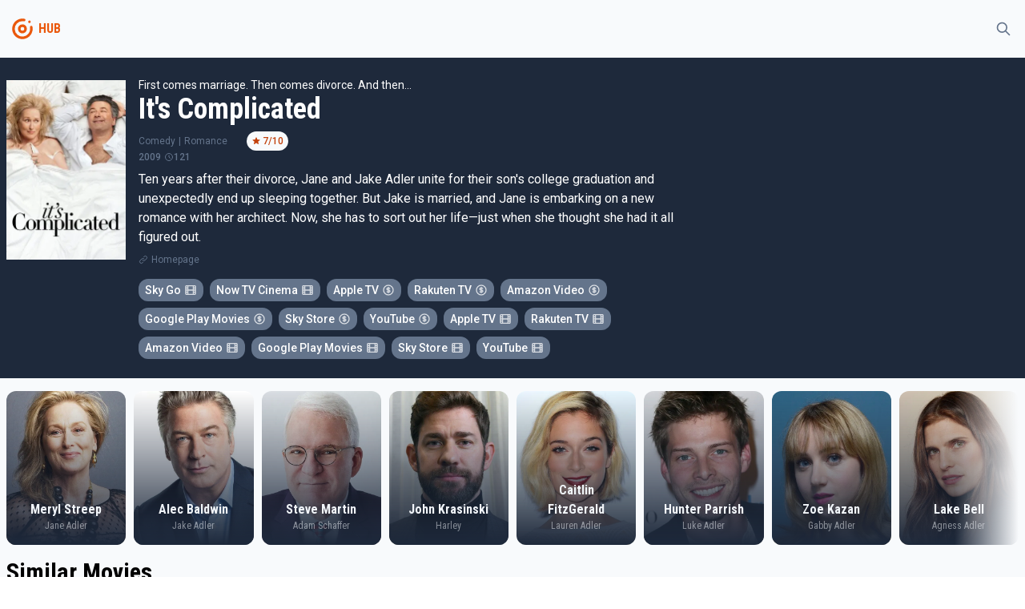

--- FILE ---
content_type: text/html
request_url: https://tayfunmovie.herokuapp.com/22897
body_size: 9783
content:
<!DOCTYPE html>
<html lang="en">
	<head>
		<meta charset="utf-8" />
		<meta name="description" content="" />
		<link rel="icon" href="./favicon.png" />
		<meta name="viewport" content="width=device-width, initial-scale=1" />
		<title>It&#39;s Complicated</title><link rel="preconnect" href="https://fonts.googleapis.com" data-svelte="svelte-36qlcu"><link rel="preconnect" href="https://fonts.gstatic.com" crossorigin="" data-svelte="svelte-36qlcu"><link href="https://fonts.googleapis.com/css2?family=Roboto+Condensed:wght@400;700&family=Roboto:wght@300;400;500&display=swap" rel="stylesheet" data-svelte="svelte-36qlcu">
	<link rel="stylesheet" href="/_app/assets/pages/__layout.svelte-6acf7ffb.css">
	<link rel="stylesheet" href="/_app/assets/MovieSection-6a1a599d.css">
	<link rel="modulepreload" href="/_app/start-a631b632.js">
	<link rel="modulepreload" href="/_app/chunks/vendor-f9e5854b.js">
	<link rel="modulepreload" href="/_app/chunks/singletons-d1fb5791.js">
	<link rel="modulepreload" href="/_app/pages/__layout.svelte-ced66ced.js">
	<link rel="modulepreload" href="/_app/chunks/Movie-ec6c616e.js">
	<link rel="modulepreload" href="/_app/chunks/variables-a71bb24a.js">
	<link rel="modulepreload" href="/_app/pages/_id_.svelte-f09ad65f.js">
	<link rel="modulepreload" href="/_app/chunks/MovieSection-64e08383.js">
	<link rel="modulepreload" href="/_app/chunks/MoviePreview-f88e5efc.js">
	</head>
	<body>
		<div>




<div class="undefined flex flex-col h-screen false"><div class="sticky top-0 z-50 bg-gray-light dark:bg-gray-dark">

<div class="container"><div class="flex justify-between items-center"><div class="flex items-center"><div class="w-10 py-2 md:py-4"><a href="/" class="text-primary group hover:text-primary-light transition-all"><!-- HTML_TAG_START --><svg xmlns="http://www.w3.org/2000/svg" data-name="Layer 1" viewBox="0 0 100 100"><path fill="currentColor" d="M50 36a14 14 0 1 0 12.9 8.55A14 14 0 0 0 50 36Zm0 20a6 6 0 1 1 6-6 6 6 0 0 1-6 6Z"/><path fill="currentColor" d="M81.39 43.75a3.87 3.87 0 0 0-5.26-2.81l-.23.06a3.89 3.89 0 0 0-2.34 4.38A24 24 0 1 1 50 26a23.81 23.81 0 0 1 4.73.48A3.83 3.83 0 0 0 59 24.09l.09-.21a3.87 3.87 0 0 0-2.84-5.27A32 32 0 0 0 18 48.82a32 32 0 1 0 63.36-5.07Z"/><circle fill="currentColor" cx="72" cy="28" r="4"/></svg><!-- HTML_TAG_END --></a></div>
			<div class="font-bold font-secondary select-none text-gray text-primary">HUB</div></div>

		<div><button class="inline-flex items-center p-2 border border-transparent rounded-full text-gray hover:bg-light transition-all dark:hover:bg-opacity-10 focus:outline-none focus:ring-2 false ring-primary-light"><svg fill="none" viewBox="0 0 24 24" stroke="currentColor" aria-hidden="true" xmlns="http://www.w3.org/2000/svg" width="100%" height="100%" class="w-5"><path stroke-linecap="round" stroke-linejoin="round" stroke-width="2" d="M21 21l-6-6m2-5a7 7 0 11-14 0 7 7 0 0114 0z"></path></svg></button></div></div></div></div>
	<main class="bg-gray-light dark:bg-gray-dark flex-grow">

<div><div class="bg-dark"><div class="sm:container"><div class="sm:flex items-top sm:space-x-4 z-20 bg-dark py-6 px-2 sm:px-0 text-white"><img class="h-48 sm:h-56 mt-1" src="https://image.tmdb.org/t/p/w300/bmjPrJgrGENFRrERP7lCJ9FGIVB.jpg" alt="poster">
	<div class="flex flex-col dark:text-light"><div class="text-sm mt-4 sm:mt-0">First comes marriage. Then comes divorce. And then...</div>
		<div class="text-4xl font-secondary font-bold">It&#39;s Complicated</div>
		<div class="text-xs flex items-center justify-between sm:justify-start space-x-6 mt-2 text-gray"><div class="flex space-x-1 items-center"><div>Comedy</div>
						<div>|</div><div>Romance</div>
						</div>
			<div class="text-xs flex select-none"><div class="flex space-x-0.5 px-1.5 py-1 bg-gray-light text-primary-dark rounded-xl font-medium"><svg viewBox="0 0 20 20" fill="currentColor" aria-hidden="true" xmlns="http://www.w3.org/2000/svg" width="100%" height="100%" class="w-3"><path d="M9.049 2.927c.3-.921 1.603-.921 1.902 0l1.07 3.292a1 1 0 00.95.69h3.462c.969 0 1.371 1.24.588 1.81l-2.8 2.034a1 1 0 00-.364 1.118l1.07 3.292c.3.921-.755 1.688-1.54 1.118l-2.8-2.034a1 1 0 00-1.175 0l-2.8 2.034c-.784.57-1.838-.197-1.539-1.118l1.07-3.292a1 1 0 00-.364-1.118L2.98 8.72c-.783-.57-.38-1.81.588-1.81h3.461a1 1 0 00.951-.69l1.07-3.292z"></path></svg>
		<div>7/10</div></div></div></div>
		<div class="text-xs flex items-center space-x-1 text-gray font-medium"><div>2009</div>
			<div class="flex items-center "><svg fill="none" viewBox="0 0 24 24" stroke="currentColor" aria-hidden="true" xmlns="http://www.w3.org/2000/svg" width="100%" height="100%" class="w-3"><path stroke-linecap="round" stroke-linejoin="round" stroke-width="2" d="M12 8v4l3 3m6-3a9 9 0 11-18 0 9 9 0 0118 0z"></path></svg>
					<span>121</span></div></div>
		<div class="max-w-2xl"><p class="mt-2">Ten years after their divorce, Jane and Jake Adler unite for their son&#39;s college graduation and unexpectedly end up sleeping together. But Jake is married, and Jane is embarking on a new romance with her architect. Now, she has to sort out her life—just when she thought she had it all figured out.</p></div>
		<div class="flex items-center space-x-4 text-xs text-gray mt-2"><div class="flex items-center space-x-1"><svg fill="none" viewBox="0 0 24 24" stroke="currentColor" aria-hidden="true" xmlns="http://www.w3.org/2000/svg" width="100%" height="100%" class="w-3"><path stroke-linecap="round" stroke-linejoin="round" stroke-width="2" d="M13.828 10.172a4 4 0 00-5.656 0l-4 4a4 4 0 105.656 5.656l1.102-1.101m-.758-4.899a4 4 0 005.656 0l4-4a4 4 0 00-5.656-5.656l-1.1 1.1"></path></svg>
					<a rel="external" href="http://itscomplicatedmovie.com/" target="_blank">Homepage</a></div></div>
		<div class="flex max-w-2xl mt-2 flex-wrap"><div class="mr-2 mt-2"><div class="flex w-full items-center space-x-1 bg-gray rounded-xl text-white font-medium py-1 px-2 select-none"><div class="text-sm whitespace-nowrap">Sky Go</div>
	<div class="font-secondary transition-all text-xs opacity-75"><svg fill="none" viewBox="0 0 24 24" stroke="currentColor" aria-hidden="true" xmlns="http://www.w3.org/2000/svg" width="100%" height="100%" class="w-4"><path stroke-linecap="round" stroke-linejoin="round" stroke-width="2" d="M7 4v16M17 4v16M3 8h4m10 0h4M3 12h18M3 16h4m10 0h4M4 20h16a1 1 0 001-1V5a1 1 0 00-1-1H4a1 1 0 00-1 1v14a1 1 0 001 1z"></path></svg></div></div>
		</div><div class="mr-2 mt-2"><div class="flex w-full items-center space-x-1 bg-gray rounded-xl text-white font-medium py-1 px-2 select-none"><div class="text-sm whitespace-nowrap">Now TV Cinema</div>
	<div class="font-secondary transition-all text-xs opacity-75"><svg fill="none" viewBox="0 0 24 24" stroke="currentColor" aria-hidden="true" xmlns="http://www.w3.org/2000/svg" width="100%" height="100%" class="w-4"><path stroke-linecap="round" stroke-linejoin="round" stroke-width="2" d="M7 4v16M17 4v16M3 8h4m10 0h4M3 12h18M3 16h4m10 0h4M4 20h16a1 1 0 001-1V5a1 1 0 00-1-1H4a1 1 0 00-1 1v14a1 1 0 001 1z"></path></svg></div></div>
		</div>
	<div class="mr-2 mt-2"><div class="flex w-full items-center space-x-1 bg-gray rounded-xl text-white font-medium py-1 px-2 select-none"><div class="text-sm whitespace-nowrap">Apple TV</div>
	<div class="font-secondary transition-all text-xs opacity-75"><svg fill="none" viewBox="0 0 24 24" stroke="currentColor" aria-hidden="true" xmlns="http://www.w3.org/2000/svg" width="100%" height="100%" class="w-4"><path stroke-linecap="round" stroke-linejoin="round" stroke-width="2" d="M12 8c-1.657 0-3 .895-3 2s1.343 2 3 2 3 .895 3 2-1.343 2-3 2m0-8c1.11 0 2.08.402 2.599 1M12 8V7m0 1v8m0 0v1m0-1c-1.11 0-2.08-.402-2.599-1M21 12a9 9 0 11-18 0 9 9 0 0118 0z"></path></svg></div></div>
		</div><div class="mr-2 mt-2"><div class="flex w-full items-center space-x-1 bg-gray rounded-xl text-white font-medium py-1 px-2 select-none"><div class="text-sm whitespace-nowrap">Rakuten TV</div>
	<div class="font-secondary transition-all text-xs opacity-75"><svg fill="none" viewBox="0 0 24 24" stroke="currentColor" aria-hidden="true" xmlns="http://www.w3.org/2000/svg" width="100%" height="100%" class="w-4"><path stroke-linecap="round" stroke-linejoin="round" stroke-width="2" d="M12 8c-1.657 0-3 .895-3 2s1.343 2 3 2 3 .895 3 2-1.343 2-3 2m0-8c1.11 0 2.08.402 2.599 1M12 8V7m0 1v8m0 0v1m0-1c-1.11 0-2.08-.402-2.599-1M21 12a9 9 0 11-18 0 9 9 0 0118 0z"></path></svg></div></div>
		</div><div class="mr-2 mt-2"><div class="flex w-full items-center space-x-1 bg-gray rounded-xl text-white font-medium py-1 px-2 select-none"><div class="text-sm whitespace-nowrap">Amazon Video</div>
	<div class="font-secondary transition-all text-xs opacity-75"><svg fill="none" viewBox="0 0 24 24" stroke="currentColor" aria-hidden="true" xmlns="http://www.w3.org/2000/svg" width="100%" height="100%" class="w-4"><path stroke-linecap="round" stroke-linejoin="round" stroke-width="2" d="M12 8c-1.657 0-3 .895-3 2s1.343 2 3 2 3 .895 3 2-1.343 2-3 2m0-8c1.11 0 2.08.402 2.599 1M12 8V7m0 1v8m0 0v1m0-1c-1.11 0-2.08-.402-2.599-1M21 12a9 9 0 11-18 0 9 9 0 0118 0z"></path></svg></div></div>
		</div><div class="mr-2 mt-2"><div class="flex w-full items-center space-x-1 bg-gray rounded-xl text-white font-medium py-1 px-2 select-none"><div class="text-sm whitespace-nowrap">Google Play Movies</div>
	<div class="font-secondary transition-all text-xs opacity-75"><svg fill="none" viewBox="0 0 24 24" stroke="currentColor" aria-hidden="true" xmlns="http://www.w3.org/2000/svg" width="100%" height="100%" class="w-4"><path stroke-linecap="round" stroke-linejoin="round" stroke-width="2" d="M12 8c-1.657 0-3 .895-3 2s1.343 2 3 2 3 .895 3 2-1.343 2-3 2m0-8c1.11 0 2.08.402 2.599 1M12 8V7m0 1v8m0 0v1m0-1c-1.11 0-2.08-.402-2.599-1M21 12a9 9 0 11-18 0 9 9 0 0118 0z"></path></svg></div></div>
		</div><div class="mr-2 mt-2"><div class="flex w-full items-center space-x-1 bg-gray rounded-xl text-white font-medium py-1 px-2 select-none"><div class="text-sm whitespace-nowrap">Sky Store</div>
	<div class="font-secondary transition-all text-xs opacity-75"><svg fill="none" viewBox="0 0 24 24" stroke="currentColor" aria-hidden="true" xmlns="http://www.w3.org/2000/svg" width="100%" height="100%" class="w-4"><path stroke-linecap="round" stroke-linejoin="round" stroke-width="2" d="M12 8c-1.657 0-3 .895-3 2s1.343 2 3 2 3 .895 3 2-1.343 2-3 2m0-8c1.11 0 2.08.402 2.599 1M12 8V7m0 1v8m0 0v1m0-1c-1.11 0-2.08-.402-2.599-1M21 12a9 9 0 11-18 0 9 9 0 0118 0z"></path></svg></div></div>
		</div><div class="mr-2 mt-2"><div class="flex w-full items-center space-x-1 bg-gray rounded-xl text-white font-medium py-1 px-2 select-none"><div class="text-sm whitespace-nowrap">YouTube</div>
	<div class="font-secondary transition-all text-xs opacity-75"><svg fill="none" viewBox="0 0 24 24" stroke="currentColor" aria-hidden="true" xmlns="http://www.w3.org/2000/svg" width="100%" height="100%" class="w-4"><path stroke-linecap="round" stroke-linejoin="round" stroke-width="2" d="M12 8c-1.657 0-3 .895-3 2s1.343 2 3 2 3 .895 3 2-1.343 2-3 2m0-8c1.11 0 2.08.402 2.599 1M12 8V7m0 1v8m0 0v1m0-1c-1.11 0-2.08-.402-2.599-1M21 12a9 9 0 11-18 0 9 9 0 0118 0z"></path></svg></div></div>
		</div>
	<div class="mr-2 mt-2"><div class="flex w-full items-center space-x-1 bg-gray rounded-xl text-white font-medium py-1 px-2 select-none"><div class="text-sm whitespace-nowrap">Apple TV</div>
	<div class="font-secondary transition-all text-xs opacity-75"><svg fill="none" viewBox="0 0 24 24" stroke="currentColor" aria-hidden="true" xmlns="http://www.w3.org/2000/svg" width="100%" height="100%" class="w-4"><path stroke-linecap="round" stroke-linejoin="round" stroke-width="2" d="M7 4v16M17 4v16M3 8h4m10 0h4M3 12h18M3 16h4m10 0h4M4 20h16a1 1 0 001-1V5a1 1 0 00-1-1H4a1 1 0 00-1 1v14a1 1 0 001 1z"></path></svg></div></div>
		</div><div class="mr-2 mt-2"><div class="flex w-full items-center space-x-1 bg-gray rounded-xl text-white font-medium py-1 px-2 select-none"><div class="text-sm whitespace-nowrap">Rakuten TV</div>
	<div class="font-secondary transition-all text-xs opacity-75"><svg fill="none" viewBox="0 0 24 24" stroke="currentColor" aria-hidden="true" xmlns="http://www.w3.org/2000/svg" width="100%" height="100%" class="w-4"><path stroke-linecap="round" stroke-linejoin="round" stroke-width="2" d="M7 4v16M17 4v16M3 8h4m10 0h4M3 12h18M3 16h4m10 0h4M4 20h16a1 1 0 001-1V5a1 1 0 00-1-1H4a1 1 0 00-1 1v14a1 1 0 001 1z"></path></svg></div></div>
		</div><div class="mr-2 mt-2"><div class="flex w-full items-center space-x-1 bg-gray rounded-xl text-white font-medium py-1 px-2 select-none"><div class="text-sm whitespace-nowrap">Amazon Video</div>
	<div class="font-secondary transition-all text-xs opacity-75"><svg fill="none" viewBox="0 0 24 24" stroke="currentColor" aria-hidden="true" xmlns="http://www.w3.org/2000/svg" width="100%" height="100%" class="w-4"><path stroke-linecap="round" stroke-linejoin="round" stroke-width="2" d="M7 4v16M17 4v16M3 8h4m10 0h4M3 12h18M3 16h4m10 0h4M4 20h16a1 1 0 001-1V5a1 1 0 00-1-1H4a1 1 0 00-1 1v14a1 1 0 001 1z"></path></svg></div></div>
		</div><div class="mr-2 mt-2"><div class="flex w-full items-center space-x-1 bg-gray rounded-xl text-white font-medium py-1 px-2 select-none"><div class="text-sm whitespace-nowrap">Google Play Movies</div>
	<div class="font-secondary transition-all text-xs opacity-75"><svg fill="none" viewBox="0 0 24 24" stroke="currentColor" aria-hidden="true" xmlns="http://www.w3.org/2000/svg" width="100%" height="100%" class="w-4"><path stroke-linecap="round" stroke-linejoin="round" stroke-width="2" d="M7 4v16M17 4v16M3 8h4m10 0h4M3 12h18M3 16h4m10 0h4M4 20h16a1 1 0 001-1V5a1 1 0 00-1-1H4a1 1 0 00-1 1v14a1 1 0 001 1z"></path></svg></div></div>
		</div><div class="mr-2 mt-2"><div class="flex w-full items-center space-x-1 bg-gray rounded-xl text-white font-medium py-1 px-2 select-none"><div class="text-sm whitespace-nowrap">Sky Store</div>
	<div class="font-secondary transition-all text-xs opacity-75"><svg fill="none" viewBox="0 0 24 24" stroke="currentColor" aria-hidden="true" xmlns="http://www.w3.org/2000/svg" width="100%" height="100%" class="w-4"><path stroke-linecap="round" stroke-linejoin="round" stroke-width="2" d="M7 4v16M17 4v16M3 8h4m10 0h4M3 12h18M3 16h4m10 0h4M4 20h16a1 1 0 001-1V5a1 1 0 00-1-1H4a1 1 0 00-1 1v14a1 1 0 001 1z"></path></svg></div></div>
		</div><div class="mr-2 mt-2"><div class="flex w-full items-center space-x-1 bg-gray rounded-xl text-white font-medium py-1 px-2 select-none"><div class="text-sm whitespace-nowrap">YouTube</div>
	<div class="font-secondary transition-all text-xs opacity-75"><svg fill="none" viewBox="0 0 24 24" stroke="currentColor" aria-hidden="true" xmlns="http://www.w3.org/2000/svg" width="100%" height="100%" class="w-4"><path stroke-linecap="round" stroke-linejoin="round" stroke-width="2" d="M7 4v16M17 4v16M3 8h4m10 0h4M3 12h18M3 16h4m10 0h4M4 20h16a1 1 0 001-1V5a1 1 0 00-1-1H4a1 1 0 00-1 1v14a1 1 0 001 1z"></path></svg></div></div>
		</div></div></div></div></div></div>
	<div></div>
	<div class="container"><div class="mt-4">
<div class="relative"><div class="absolute bg-gradient-to-l from-gray-light dark:from-gray-dark to-transparent h-full right-0 z-20 w-20"></div>
	<div class="swiper">
  
  
  
  <div class="swiper-wrapper">
    <div class="swiper-slide"><div><a href="/person/5064" class="bg-light dark:bg-gray-dark dark:text-gray-light"><div class="overflow-hidden relative group rounded-lg sm:rounded-xl"><div class="absolute flex flex-col justify-end w-full h-full z-20 text-light"><div class="font-secondary text-center px-4 font-bold transition-all text-sm sm:text-base">Meryl Streep</div>
			<div class="font-secondary text-center pb-4 font-medium transition-all text-xs opacity-50">Jane Adler</div></div>
		<div class="bg-gradient-to-t from-dark to-transparent absolute z-10 w-full h-full hover:opacity-0"></div>
		<div class="bg-gradient-to-tr from-primary to-primary-light absolute z-10 w-full h-full opacity-0 group-hover:opacity-50 transition-all duration-500 ease-out"></div>
		<img class="object-cover object-center w-full h-36 sm:h-48 group-hover:scale-105 transition-all duration-200" src="https://image.tmdb.org/t/p/w500/emAAzyK1rJ6aiMi0wsWYp51EC3h.jpg" alt="Meryl Streep"></div></a></div>
			</div><div class="swiper-slide"><div><a href="/person/7447" class="bg-light dark:bg-gray-dark dark:text-gray-light"><div class="overflow-hidden relative group rounded-lg sm:rounded-xl"><div class="absolute flex flex-col justify-end w-full h-full z-20 text-light"><div class="font-secondary text-center px-4 font-bold transition-all text-sm sm:text-base">Alec Baldwin</div>
			<div class="font-secondary text-center pb-4 font-medium transition-all text-xs opacity-50">Jake Adler</div></div>
		<div class="bg-gradient-to-t from-dark to-transparent absolute z-10 w-full h-full hover:opacity-0"></div>
		<div class="bg-gradient-to-tr from-primary to-primary-light absolute z-10 w-full h-full opacity-0 group-hover:opacity-50 transition-all duration-500 ease-out"></div>
		<img class="object-cover object-center w-full h-36 sm:h-48 group-hover:scale-105 transition-all duration-200" src="https://image.tmdb.org/t/p/w500/hzKy7x574eeUS3wt1R3yvWBRpeR.jpg" alt="Alec Baldwin"></div></a></div>
			</div><div class="swiper-slide"><div><a href="/person/67773" class="bg-light dark:bg-gray-dark dark:text-gray-light"><div class="overflow-hidden relative group rounded-lg sm:rounded-xl"><div class="absolute flex flex-col justify-end w-full h-full z-20 text-light"><div class="font-secondary text-center px-4 font-bold transition-all text-sm sm:text-base">Steve Martin</div>
			<div class="font-secondary text-center pb-4 font-medium transition-all text-xs opacity-50">Adam Schaffer</div></div>
		<div class="bg-gradient-to-t from-dark to-transparent absolute z-10 w-full h-full hover:opacity-0"></div>
		<div class="bg-gradient-to-tr from-primary to-primary-light absolute z-10 w-full h-full opacity-0 group-hover:opacity-50 transition-all duration-500 ease-out"></div>
		<img class="object-cover object-center w-full h-36 sm:h-48 group-hover:scale-105 transition-all duration-200" src="https://image.tmdb.org/t/p/w500/d0KthX8hVWU9BxTCG1QUO8FURRm.jpg" alt="Steve Martin"></div></a></div>
			</div><div class="swiper-slide"><div><a href="/person/17697" class="bg-light dark:bg-gray-dark dark:text-gray-light"><div class="overflow-hidden relative group rounded-lg sm:rounded-xl"><div class="absolute flex flex-col justify-end w-full h-full z-20 text-light"><div class="font-secondary text-center px-4 font-bold transition-all text-sm sm:text-base">John Krasinski</div>
			<div class="font-secondary text-center pb-4 font-medium transition-all text-xs opacity-50">Harley</div></div>
		<div class="bg-gradient-to-t from-dark to-transparent absolute z-10 w-full h-full hover:opacity-0"></div>
		<div class="bg-gradient-to-tr from-primary to-primary-light absolute z-10 w-full h-full opacity-0 group-hover:opacity-50 transition-all duration-500 ease-out"></div>
		<img class="object-cover object-center w-full h-36 sm:h-48 group-hover:scale-105 transition-all duration-200" src="https://image.tmdb.org/t/p/w500/pmVGDb6Yl6OyFcHVGbu1EYNfyFK.jpg" alt="John Krasinski"></div></a></div>
			</div><div class="swiper-slide"><div><a href="/person/211993" class="bg-light dark:bg-gray-dark dark:text-gray-light"><div class="overflow-hidden relative group rounded-lg sm:rounded-xl"><div class="absolute flex flex-col justify-end w-full h-full z-20 text-light"><div class="font-secondary text-center px-4 font-bold transition-all text-sm sm:text-base">Caitlin FitzGerald</div>
			<div class="font-secondary text-center pb-4 font-medium transition-all text-xs opacity-50">Lauren Adler</div></div>
		<div class="bg-gradient-to-t from-dark to-transparent absolute z-10 w-full h-full hover:opacity-0"></div>
		<div class="bg-gradient-to-tr from-primary to-primary-light absolute z-10 w-full h-full opacity-0 group-hover:opacity-50 transition-all duration-500 ease-out"></div>
		<img class="object-cover object-center w-full h-36 sm:h-48 group-hover:scale-105 transition-all duration-200" src="https://image.tmdb.org/t/p/w500/zwtbLjCsThiD4MlnELnYKzUKCqZ.jpg" alt="Caitlin FitzGerald"></div></a></div>
			</div><div class="swiper-slide"><div><a href="/person/35236" class="bg-light dark:bg-gray-dark dark:text-gray-light"><div class="overflow-hidden relative group rounded-lg sm:rounded-xl"><div class="absolute flex flex-col justify-end w-full h-full z-20 text-light"><div class="font-secondary text-center px-4 font-bold transition-all text-sm sm:text-base">Hunter Parrish</div>
			<div class="font-secondary text-center pb-4 font-medium transition-all text-xs opacity-50">Luke Adler</div></div>
		<div class="bg-gradient-to-t from-dark to-transparent absolute z-10 w-full h-full hover:opacity-0"></div>
		<div class="bg-gradient-to-tr from-primary to-primary-light absolute z-10 w-full h-full opacity-0 group-hover:opacity-50 transition-all duration-500 ease-out"></div>
		<img class="object-cover object-center w-full h-36 sm:h-48 group-hover:scale-105 transition-all duration-200" src="https://image.tmdb.org/t/p/w500/wFJhOeUeyHJrfkU6lUuHuwDuEaf.jpg" alt="Hunter Parrish"></div></a></div>
			</div><div class="swiper-slide"><div><a href="/person/35028" class="bg-light dark:bg-gray-dark dark:text-gray-light"><div class="overflow-hidden relative group rounded-lg sm:rounded-xl"><div class="absolute flex flex-col justify-end w-full h-full z-20 text-light"><div class="font-secondary text-center px-4 font-bold transition-all text-sm sm:text-base">Zoe Kazan</div>
			<div class="font-secondary text-center pb-4 font-medium transition-all text-xs opacity-50">Gabby Adler</div></div>
		<div class="bg-gradient-to-t from-dark to-transparent absolute z-10 w-full h-full hover:opacity-0"></div>
		<div class="bg-gradient-to-tr from-primary to-primary-light absolute z-10 w-full h-full opacity-0 group-hover:opacity-50 transition-all duration-500 ease-out"></div>
		<img class="object-cover object-center w-full h-36 sm:h-48 group-hover:scale-105 transition-all duration-200" src="https://image.tmdb.org/t/p/w500/rCJxFVtkyNUVTVCWYd6chx2Q19g.jpg" alt="Zoe Kazan"></div></a></div>
			</div><div class="swiper-slide"><div><a href="/person/25703" class="bg-light dark:bg-gray-dark dark:text-gray-light"><div class="overflow-hidden relative group rounded-lg sm:rounded-xl"><div class="absolute flex flex-col justify-end w-full h-full z-20 text-light"><div class="font-secondary text-center px-4 font-bold transition-all text-sm sm:text-base">Lake Bell</div>
			<div class="font-secondary text-center pb-4 font-medium transition-all text-xs opacity-50">Agness Adler</div></div>
		<div class="bg-gradient-to-t from-dark to-transparent absolute z-10 w-full h-full hover:opacity-0"></div>
		<div class="bg-gradient-to-tr from-primary to-primary-light absolute z-10 w-full h-full opacity-0 group-hover:opacity-50 transition-all duration-500 ease-out"></div>
		<img class="object-cover object-center w-full h-36 sm:h-48 group-hover:scale-105 transition-all duration-200" src="https://image.tmdb.org/t/p/w500/sITVdq39jtR1l3VohWYDyxorx1v.jpg" alt="Lake Bell"></div></a></div>
			</div><div class="swiper-slide"><div><a href="/person/5960" class="bg-light dark:bg-gray-dark dark:text-gray-light"><div class="overflow-hidden relative group rounded-lg sm:rounded-xl"><div class="absolute flex flex-col justify-end w-full h-full z-20 text-light"><div class="font-secondary text-center px-4 font-bold transition-all text-sm sm:text-base">Mary Kay Place</div>
			<div class="font-secondary text-center pb-4 font-medium transition-all text-xs opacity-50">Joanne</div></div>
		<div class="bg-gradient-to-t from-dark to-transparent absolute z-10 w-full h-full hover:opacity-0"></div>
		<div class="bg-gradient-to-tr from-primary to-primary-light absolute z-10 w-full h-full opacity-0 group-hover:opacity-50 transition-all duration-500 ease-out"></div>
		<img class="object-cover object-center w-full h-36 sm:h-48 group-hover:scale-105 transition-all duration-200" src="https://image.tmdb.org/t/p/w500/7DOLMcJRkU44c9K2DZZQqxjLtmo.jpg" alt="Mary Kay Place"></div></a></div>
			</div><div class="swiper-slide"><div><a href="/person/12931" class="bg-light dark:bg-gray-dark dark:text-gray-light"><div class="overflow-hidden relative group rounded-lg sm:rounded-xl"><div class="absolute flex flex-col justify-end w-full h-full z-20 text-light"><div class="font-secondary text-center px-4 font-bold transition-all text-sm sm:text-base">Rita Wilson</div>
			<div class="font-secondary text-center pb-4 font-medium transition-all text-xs opacity-50">Trisha</div></div>
		<div class="bg-gradient-to-t from-dark to-transparent absolute z-10 w-full h-full hover:opacity-0"></div>
		<div class="bg-gradient-to-tr from-primary to-primary-light absolute z-10 w-full h-full opacity-0 group-hover:opacity-50 transition-all duration-500 ease-out"></div>
		<img class="object-cover object-center w-full h-36 sm:h-48 group-hover:scale-105 transition-all duration-200" src="https://image.tmdb.org/t/p/w500/7esBuP4p3f5s6NUGk5nzZMkS7Z7.jpg" alt="Rita Wilson"></div></a></div>
			</div><div class="swiper-slide"><div><a href="/person/104998" class="bg-light dark:bg-gray-dark dark:text-gray-light"><div class="overflow-hidden relative group rounded-lg sm:rounded-xl"><div class="absolute flex flex-col justify-end w-full h-full z-20 text-light"><div class="font-secondary text-center px-4 font-bold transition-all text-sm sm:text-base">Ali Wentworth</div>
			<div class="font-secondary text-center pb-4 font-medium transition-all text-xs opacity-50">Diane</div></div>
		<div class="bg-gradient-to-t from-dark to-transparent absolute z-10 w-full h-full hover:opacity-0"></div>
		<div class="bg-gradient-to-tr from-primary to-primary-light absolute z-10 w-full h-full opacity-0 group-hover:opacity-50 transition-all duration-500 ease-out"></div>
		<img class="object-cover object-center w-full h-36 sm:h-48 group-hover:scale-105 transition-all duration-200" src="https://image.tmdb.org/t/p/w500/dVyX5OvRI9nbCtUwJoJLh8VO9ri.jpg" alt="Ali Wentworth"></div></a></div>
			</div><div class="swiper-slide"><div><a href="/person/1259762" class="bg-light dark:bg-gray-dark dark:text-gray-light"><div class="overflow-hidden relative group rounded-lg sm:rounded-xl"><div class="absolute flex flex-col justify-end w-full h-full z-20 text-light"><div class="font-secondary text-center px-4 font-bold transition-all text-sm sm:text-base">Emjay Anthony</div>
			<div class="font-secondary text-center pb-4 font-medium transition-all text-xs opacity-50">Pedro Adler</div></div>
		<div class="bg-gradient-to-t from-dark to-transparent absolute z-10 w-full h-full hover:opacity-0"></div>
		<div class="bg-gradient-to-tr from-primary to-primary-light absolute z-10 w-full h-full opacity-0 group-hover:opacity-50 transition-all duration-500 ease-out"></div>
		<img class="object-cover object-center w-full h-36 sm:h-48 group-hover:scale-105 transition-all duration-200" src="https://image.tmdb.org/t/p/w500/u7R4CWfmTqsLexejsMNxWrPYKMG.jpg" alt="Emjay Anthony"></div></a></div>
			</div><div class="swiper-slide"><div><a href="/person/4496" class="bg-light dark:bg-gray-dark dark:text-gray-light"><div class="overflow-hidden relative group rounded-lg sm:rounded-xl"><div class="absolute flex flex-col justify-end w-full h-full z-20 text-light"><div class="font-secondary text-center px-4 font-bold transition-all text-sm sm:text-base">Nora Dunn</div>
			<div class="font-secondary text-center pb-4 font-medium transition-all text-xs opacity-50">Sally</div></div>
		<div class="bg-gradient-to-t from-dark to-transparent absolute z-10 w-full h-full hover:opacity-0"></div>
		<div class="bg-gradient-to-tr from-primary to-primary-light absolute z-10 w-full h-full opacity-0 group-hover:opacity-50 transition-all duration-500 ease-out"></div>
		<img class="object-cover object-center w-full h-36 sm:h-48 group-hover:scale-105 transition-all duration-200" src="https://image.tmdb.org/t/p/w500/x9NAUBciKKxDaYRcntc4vKjqilG.jpg" alt="Nora Dunn"></div></a></div>
			</div><div class="swiper-slide"><div><a href="/person/27545" class="bg-light dark:bg-gray-dark dark:text-gray-light"><div class="overflow-hidden relative group rounded-lg sm:rounded-xl"><div class="absolute flex flex-col justify-end w-full h-full z-20 text-light"><div class="font-secondary text-center px-4 font-bold transition-all text-sm sm:text-base">Bruce Altman</div>
			<div class="font-secondary text-center pb-4 font-medium transition-all text-xs opacity-50">Ted</div></div>
		<div class="bg-gradient-to-t from-dark to-transparent absolute z-10 w-full h-full hover:opacity-0"></div>
		<div class="bg-gradient-to-tr from-primary to-primary-light absolute z-10 w-full h-full opacity-0 group-hover:opacity-50 transition-all duration-500 ease-out"></div>
		<img class="object-cover object-center w-full h-36 sm:h-48 group-hover:scale-105 transition-all duration-200" src="https://image.tmdb.org/t/p/w500/n5y8Mg572LGT3eHyeZaa9NMMlAN.jpg" alt="Bruce Altman"></div></a></div>
			</div><div class="swiper-slide"><div><a href="/person/233298" class="bg-light dark:bg-gray-dark dark:text-gray-light"><div class="overflow-hidden relative group rounded-lg sm:rounded-xl"><div class="absolute flex flex-col justify-end w-full h-full z-20 text-light"><div class="font-secondary text-center px-4 font-bold transition-all text-sm sm:text-base">Robert Curtis Brown</div>
			<div class="font-secondary text-center pb-4 font-medium transition-all text-xs opacity-50">Peter</div></div>
		<div class="bg-gradient-to-t from-dark to-transparent absolute z-10 w-full h-full hover:opacity-0"></div>
		<div class="bg-gradient-to-tr from-primary to-primary-light absolute z-10 w-full h-full opacity-0 group-hover:opacity-50 transition-all duration-500 ease-out"></div>
		<img class="object-cover object-center w-full h-36 sm:h-48 group-hover:scale-105 transition-all duration-200" src="https://image.tmdb.org/t/p/w500/rbMhXK1U9zZXcPHQKAoJ677qeak.jpg" alt="Robert Curtis Brown"></div></a></div>
			</div><div class="swiper-slide"><div><a href="/person/105641" class="bg-light dark:bg-gray-dark dark:text-gray-light"><div class="overflow-hidden relative group rounded-lg sm:rounded-xl"><div class="absolute flex flex-col justify-end w-full h-full z-20 text-light"><div class="font-secondary text-center px-4 font-bold transition-all text-sm sm:text-base">James Patrick Stuart</div>
			<div class="font-secondary text-center pb-4 font-medium transition-all text-xs opacity-50">Dr. Moss</div></div>
		<div class="bg-gradient-to-t from-dark to-transparent absolute z-10 w-full h-full hover:opacity-0"></div>
		<div class="bg-gradient-to-tr from-primary to-primary-light absolute z-10 w-full h-full opacity-0 group-hover:opacity-50 transition-all duration-500 ease-out"></div>
		<img class="object-cover object-center w-full h-36 sm:h-48 group-hover:scale-105 transition-all duration-200" src="https://image.tmdb.org/t/p/w500/sFDP6Ahkr3LuMr1kTsLzwB5jV93.jpg" alt="James Patrick Stuart"></div></a></div>
			</div><div class="swiper-slide"><div><a href="/person/62597" class="bg-light dark:bg-gray-dark dark:text-gray-light"><div class="overflow-hidden relative group rounded-lg sm:rounded-xl"><div class="absolute flex flex-col justify-end w-full h-full z-20 text-light"><div class="font-secondary text-center px-4 font-bold transition-all text-sm sm:text-base">Peter MacKenzie</div>
			<div class="font-secondary text-center pb-4 font-medium transition-all text-xs opacity-50">Dr. Allen</div></div>
		<div class="bg-gradient-to-t from-dark to-transparent absolute z-10 w-full h-full hover:opacity-0"></div>
		<div class="bg-gradient-to-tr from-primary to-primary-light absolute z-10 w-full h-full opacity-0 group-hover:opacity-50 transition-all duration-500 ease-out"></div>
		<img class="object-cover object-center w-full h-36 sm:h-48 group-hover:scale-105 transition-all duration-200" src="https://image.tmdb.org/t/p/w500/cIh0AFTpukyo7O7I4AeWpGnFpic.jpg" alt="Peter MacKenzie"></div></a></div>
			</div><div class="swiper-slide"><div><a href="/person/162672" class="bg-light dark:bg-gray-dark dark:text-gray-light"><div class="overflow-hidden relative group rounded-lg sm:rounded-xl"><div class="absolute flex flex-col justify-end w-full h-full z-20 text-light"><div class="font-secondary text-center px-4 font-bold transition-all text-sm sm:text-base">Pat Finn</div>
			<div class="font-secondary text-center pb-4 font-medium transition-all text-xs opacity-50">Hotel Doctor</div></div>
		<div class="bg-gradient-to-t from-dark to-transparent absolute z-10 w-full h-full hover:opacity-0"></div>
		<div class="bg-gradient-to-tr from-primary to-primary-light absolute z-10 w-full h-full opacity-0 group-hover:opacity-50 transition-all duration-500 ease-out"></div>
		<img class="object-cover object-center w-full h-36 sm:h-48 group-hover:scale-105 transition-all duration-200" src="https://image.tmdb.org/t/p/w500/ud3EuN43xbZ8SmzrASbAX22QJDg.jpg" alt="Pat Finn"></div></a></div>
			</div><div class="swiper-slide"><div><a href="/person/59706" class="bg-light dark:bg-gray-dark dark:text-gray-light"><div class="overflow-hidden relative group rounded-lg sm:rounded-xl"><div class="absolute flex flex-col justify-end w-full h-full z-20 text-light"><div class="font-secondary text-center px-4 font-bold transition-all text-sm sm:text-base">Heitor Pereira</div>
			<div class="font-secondary text-center pb-4 font-medium transition-all text-xs opacity-50">Party Musician</div></div>
		<div class="bg-gradient-to-t from-dark to-transparent absolute z-10 w-full h-full hover:opacity-0"></div>
		<div class="bg-gradient-to-tr from-primary to-primary-light absolute z-10 w-full h-full opacity-0 group-hover:opacity-50 transition-all duration-500 ease-out"></div>
		<img class="object-cover object-center w-full h-36 sm:h-48 group-hover:scale-105 transition-all duration-200" src="https://image.tmdb.org/t/p/w500/6ar1oObMu4Ge1aTXybzPLTBTEZ8.jpg" alt="Heitor Pereira"></div></a></div>
			</div><div class="swiper-slide"><div><a href="/person/10851" class="bg-light dark:bg-gray-dark dark:text-gray-light"><div class="overflow-hidden relative group rounded-lg sm:rounded-xl"><div class="absolute flex flex-col justify-end w-full h-full z-20 text-light"><div class="font-secondary text-center px-4 font-bold transition-all text-sm sm:text-base">Ramin Djawadi</div>
			<div class="font-secondary text-center pb-4 font-medium transition-all text-xs opacity-50">Party Musician</div></div>
		<div class="bg-gradient-to-t from-dark to-transparent absolute z-10 w-full h-full hover:opacity-0"></div>
		<div class="bg-gradient-to-tr from-primary to-primary-light absolute z-10 w-full h-full opacity-0 group-hover:opacity-50 transition-all duration-500 ease-out"></div>
		<img class="object-cover object-center w-full h-36 sm:h-48 group-hover:scale-105 transition-all duration-200" src="https://image.tmdb.org/t/p/w500/6O0Rew78fRUAa80KC2clejmJF26.jpg" alt="Ramin Djawadi"></div></a></div>
			</div><div class="swiper-slide"><div><a href="/person/30871" class="bg-light dark:bg-gray-dark dark:text-gray-light"><div class="overflow-hidden relative group rounded-lg sm:rounded-xl"><div class="absolute flex flex-col justify-end w-full h-full z-20 text-light"><div class="font-secondary text-center px-4 font-bold transition-all text-sm sm:text-base">Ryeland Allison</div>
			<div class="font-secondary text-center pb-4 font-medium transition-all text-xs opacity-50">Party Musician</div></div>
		<div class="bg-gradient-to-t from-dark to-transparent absolute z-10 w-full h-full hover:opacity-0"></div>
		<div class="bg-gradient-to-tr from-primary to-primary-light absolute z-10 w-full h-full opacity-0 group-hover:opacity-50 transition-all duration-500 ease-out"></div>
		<img class="object-cover object-center w-full h-36 sm:h-48 group-hover:scale-105 transition-all duration-200" src="/img/mesh.png" alt="Ryeland Allison"></div></a></div>
			</div><div class="swiper-slide"><div><a href="/person/1800985" class="bg-light dark:bg-gray-dark dark:text-gray-light"><div class="overflow-hidden relative group rounded-lg sm:rounded-xl"><div class="absolute flex flex-col justify-end w-full h-full z-20 text-light"><div class="font-secondary text-center px-4 font-bold transition-all text-sm sm:text-base">Sean Hamrin</div>
			<div class="font-secondary text-center pb-4 font-medium transition-all text-xs opacity-50">Oliver</div></div>
		<div class="bg-gradient-to-t from-dark to-transparent absolute z-10 w-full h-full hover:opacity-0"></div>
		<div class="bg-gradient-to-tr from-primary to-primary-light absolute z-10 w-full h-full opacity-0 group-hover:opacity-50 transition-all duration-500 ease-out"></div>
		<img class="object-cover object-center w-full h-36 sm:h-48 group-hover:scale-105 transition-all duration-200" src="https://image.tmdb.org/t/p/w500/5UcrcaXuYNPUDbIf8RGuTcMOeXc.jpg" alt="Sean Hamrin"></div></a></div>
			</div><div class="swiper-slide"><div><a href="/person/6321" class="bg-light dark:bg-gray-dark dark:text-gray-light"><div class="overflow-hidden relative group rounded-lg sm:rounded-xl"><div class="absolute flex flex-col justify-end w-full h-full z-20 text-light"><div class="font-secondary text-center px-4 font-bold transition-all text-sm sm:text-base">Valente Rodriguez</div>
			<div class="font-secondary text-center pb-4 font-medium transition-all text-xs opacity-50">Reynaldo</div></div>
		<div class="bg-gradient-to-t from-dark to-transparent absolute z-10 w-full h-full hover:opacity-0"></div>
		<div class="bg-gradient-to-tr from-primary to-primary-light absolute z-10 w-full h-full opacity-0 group-hover:opacity-50 transition-all duration-500 ease-out"></div>
		<img class="object-cover object-center w-full h-36 sm:h-48 group-hover:scale-105 transition-all duration-200" src="https://image.tmdb.org/t/p/w500/oXgz7Jt6BnixHDr1KDg0HVmkxrI.jpg" alt="Valente Rodriguez"></div></a></div>
			</div><div class="swiper-slide"><div><a href="/person/1223878" class="bg-light dark:bg-gray-dark dark:text-gray-light"><div class="overflow-hidden relative group rounded-lg sm:rounded-xl"><div class="absolute flex flex-col justify-end w-full h-full z-20 text-light"><div class="font-secondary text-center px-4 font-bold transition-all text-sm sm:text-base">Emily Kinney</div>
			<div class="font-secondary text-center pb-4 font-medium transition-all text-xs opacity-50">Waitress</div></div>
		<div class="bg-gradient-to-t from-dark to-transparent absolute z-10 w-full h-full hover:opacity-0"></div>
		<div class="bg-gradient-to-tr from-primary to-primary-light absolute z-10 w-full h-full opacity-0 group-hover:opacity-50 transition-all duration-500 ease-out"></div>
		<img class="object-cover object-center w-full h-36 sm:h-48 group-hover:scale-105 transition-all duration-200" src="https://image.tmdb.org/t/p/w500/c5diYLPzmeeiT4ZKbb2gm7m3pYx.jpg" alt="Emily Kinney"></div></a></div>
			</div><div class="swiper-slide"><div><a href="/person/1537848" class="bg-light dark:bg-gray-dark dark:text-gray-light"><div class="overflow-hidden relative group rounded-lg sm:rounded-xl"><div class="absolute flex flex-col justify-end w-full h-full z-20 text-light"><div class="font-secondary text-center px-4 font-bold transition-all text-sm sm:text-base">Amelia Rasche McCarthy</div>
			<div class="font-secondary text-center pb-4 font-medium transition-all text-xs opacity-50">Bakery Manager</div></div>
		<div class="bg-gradient-to-t from-dark to-transparent absolute z-10 w-full h-full hover:opacity-0"></div>
		<div class="bg-gradient-to-tr from-primary to-primary-light absolute z-10 w-full h-full opacity-0 group-hover:opacity-50 transition-all duration-500 ease-out"></div>
		<img class="object-cover object-center w-full h-36 sm:h-48 group-hover:scale-105 transition-all duration-200" src="/img/mesh.png" alt="Amelia Rasche McCarthy"></div></a></div>
			</div><div class="swiper-slide"><div><a href="/person/1072994" class="bg-light dark:bg-gray-dark dark:text-gray-light"><div class="overflow-hidden relative group rounded-lg sm:rounded-xl"><div class="absolute flex flex-col justify-end w-full h-full z-20 text-light"><div class="font-secondary text-center px-4 font-bold transition-all text-sm sm:text-base">Zack Robidas</div>
			<div class="font-secondary text-center pb-4 font-medium transition-all text-xs opacity-50">Hotel Reception Clerk</div></div>
		<div class="bg-gradient-to-t from-dark to-transparent absolute z-10 w-full h-full hover:opacity-0"></div>
		<div class="bg-gradient-to-tr from-primary to-primary-light absolute z-10 w-full h-full opacity-0 group-hover:opacity-50 transition-all duration-500 ease-out"></div>
		<img class="object-cover object-center w-full h-36 sm:h-48 group-hover:scale-105 transition-all duration-200" src="https://image.tmdb.org/t/p/w500/gzX7oZOA0kgNsWzwU7M7SljRFPp.jpg" alt="Zack Robidas"></div></a></div>
			</div><div class="swiper-slide"><div><a href="/person/60020" class="bg-light dark:bg-gray-dark dark:text-gray-light"><div class="overflow-hidden relative group rounded-lg sm:rounded-xl"><div class="absolute flex flex-col justify-end w-full h-full z-20 text-light"><div class="font-secondary text-center px-4 font-bold transition-all text-sm sm:text-base">Lisa Masters</div>
			<div class="font-secondary text-center pb-4 font-medium transition-all text-xs opacity-50">Woman in Elevator</div></div>
		<div class="bg-gradient-to-t from-dark to-transparent absolute z-10 w-full h-full hover:opacity-0"></div>
		<div class="bg-gradient-to-tr from-primary to-primary-light absolute z-10 w-full h-full opacity-0 group-hover:opacity-50 transition-all duration-500 ease-out"></div>
		<img class="object-cover object-center w-full h-36 sm:h-48 group-hover:scale-105 transition-all duration-200" src="/img/mesh.png" alt="Lisa Masters"></div></a></div>
			</div><div class="swiper-slide"><div><a href="/person/2836255" class="bg-light dark:bg-gray-dark dark:text-gray-light"><div class="overflow-hidden relative group rounded-lg sm:rounded-xl"><div class="absolute flex flex-col justify-end w-full h-full z-20 text-light"><div class="font-secondary text-center px-4 font-bold transition-all text-sm sm:text-base">Scott Geyer</div>
			<div class="font-secondary text-center pb-4 font-medium transition-all text-xs opacity-50">Man in Elevator</div></div>
		<div class="bg-gradient-to-t from-dark to-transparent absolute z-10 w-full h-full hover:opacity-0"></div>
		<div class="bg-gradient-to-tr from-primary to-primary-light absolute z-10 w-full h-full opacity-0 group-hover:opacity-50 transition-all duration-500 ease-out"></div>
		<img class="object-cover object-center w-full h-36 sm:h-48 group-hover:scale-105 transition-all duration-200" src="/img/mesh.png" alt="Scott Geyer"></div></a></div>
			</div><div class="swiper-slide"><div><a href="/person/80001" class="bg-light dark:bg-gray-dark dark:text-gray-light"><div class="overflow-hidden relative group rounded-lg sm:rounded-xl"><div class="absolute flex flex-col justify-end w-full h-full z-20 text-light"><div class="font-secondary text-center px-4 font-bold transition-all text-sm sm:text-base">Andrew Stewart-Jones</div>
			<div class="font-secondary text-center pb-4 font-medium transition-all text-xs opacity-50">Restaurant Host</div></div>
		<div class="bg-gradient-to-t from-dark to-transparent absolute z-10 w-full h-full hover:opacity-0"></div>
		<div class="bg-gradient-to-tr from-primary to-primary-light absolute z-10 w-full h-full opacity-0 group-hover:opacity-50 transition-all duration-500 ease-out"></div>
		<img class="object-cover object-center w-full h-36 sm:h-48 group-hover:scale-105 transition-all duration-200" src="https://image.tmdb.org/t/p/w500/2bHb3h8CjTmEph4zSvGkV4QL5Dt.jpg" alt="Andrew Stewart-Jones"></div></a></div>
			</div><div class="swiper-slide"><div><a href="/person/4215815" class="bg-light dark:bg-gray-dark dark:text-gray-light"><div class="overflow-hidden relative group rounded-lg sm:rounded-xl"><div class="absolute flex flex-col justify-end w-full h-full z-20 text-light"><div class="font-secondary text-center px-4 font-bold transition-all text-sm sm:text-base">Jon Frazier</div>
			<div class="font-secondary text-center pb-4 font-medium transition-all text-xs opacity-50">Bartender</div></div>
		<div class="bg-gradient-to-t from-dark to-transparent absolute z-10 w-full h-full hover:opacity-0"></div>
		<div class="bg-gradient-to-tr from-primary to-primary-light absolute z-10 w-full h-full opacity-0 group-hover:opacity-50 transition-all duration-500 ease-out"></div>
		<img class="object-cover object-center w-full h-36 sm:h-48 group-hover:scale-105 transition-all duration-200" src="/img/mesh.png" alt="Jon Frazier"></div></a></div>
			</div><div class="swiper-slide"><div><a href="/person/72840" class="bg-light dark:bg-gray-dark dark:text-gray-light"><div class="overflow-hidden relative group rounded-lg sm:rounded-xl"><div class="absolute flex flex-col justify-end w-full h-full z-20 text-light"><div class="font-secondary text-center px-4 font-bold transition-all text-sm sm:text-base">Ryan Silverman</div>
			<div class="font-secondary text-center pb-4 font-medium transition-all text-xs opacity-50">Bartender</div></div>
		<div class="bg-gradient-to-t from-dark to-transparent absolute z-10 w-full h-full hover:opacity-0"></div>
		<div class="bg-gradient-to-tr from-primary to-primary-light absolute z-10 w-full h-full opacity-0 group-hover:opacity-50 transition-all duration-500 ease-out"></div>
		<img class="object-cover object-center w-full h-36 sm:h-48 group-hover:scale-105 transition-all duration-200" src="https://image.tmdb.org/t/p/w500/kQ0an7WIXordJRnWRlgw3g4iJca.jpg" alt="Ryan Silverman"></div></a></div>
			</div><div class="swiper-slide"><div><a href="/person/1099510" class="bg-light dark:bg-gray-dark dark:text-gray-light"><div class="overflow-hidden relative group rounded-lg sm:rounded-xl"><div class="absolute flex flex-col justify-end w-full h-full z-20 text-light"><div class="font-secondary text-center px-4 font-bold transition-all text-sm sm:text-base">Jennifer Restivo</div>
			<div class="font-secondary text-center pb-4 font-medium transition-all text-xs opacity-50">Woman at Bar</div></div>
		<div class="bg-gradient-to-t from-dark to-transparent absolute z-10 w-full h-full hover:opacity-0"></div>
		<div class="bg-gradient-to-tr from-primary to-primary-light absolute z-10 w-full h-full opacity-0 group-hover:opacity-50 transition-all duration-500 ease-out"></div>
		<img class="object-cover object-center w-full h-36 sm:h-48 group-hover:scale-105 transition-all duration-200" src="https://image.tmdb.org/t/p/w500/m3taS3elrzPObRXE3ZYY735QUaP.jpg" alt="Jennifer Restivo"></div></a></div>
			</div><div class="swiper-slide"><div><a href="/person/131361" class="bg-light dark:bg-gray-dark dark:text-gray-light"><div class="overflow-hidden relative group rounded-lg sm:rounded-xl"><div class="absolute flex flex-col justify-end w-full h-full z-20 text-light"><div class="font-secondary text-center px-4 font-bold transition-all text-sm sm:text-base">Dana Power</div>
			<div class="font-secondary text-center pb-4 font-medium transition-all text-xs opacity-50">Woman at Bar</div></div>
		<div class="bg-gradient-to-t from-dark to-transparent absolute z-10 w-full h-full hover:opacity-0"></div>
		<div class="bg-gradient-to-tr from-primary to-primary-light absolute z-10 w-full h-full opacity-0 group-hover:opacity-50 transition-all duration-500 ease-out"></div>
		<img class="object-cover object-center w-full h-36 sm:h-48 group-hover:scale-105 transition-all duration-200" src="https://image.tmdb.org/t/p/w500/A5EnKx6q34zExRScjnm7YAAQsKk.jpg" alt="Dana Power"></div></a></div>
			</div><div class="swiper-slide"><div><a href="/person/4215816" class="bg-light dark:bg-gray-dark dark:text-gray-light"><div class="overflow-hidden relative group rounded-lg sm:rounded-xl"><div class="absolute flex flex-col justify-end w-full h-full z-20 text-light"><div class="font-secondary text-center px-4 font-bold transition-all text-sm sm:text-base">Michael Kopp</div>
			<div class="font-secondary text-center pb-4 font-medium transition-all text-xs opacity-50">Self-Help Narrator (voice)</div></div>
		<div class="bg-gradient-to-t from-dark to-transparent absolute z-10 w-full h-full hover:opacity-0"></div>
		<div class="bg-gradient-to-tr from-primary to-primary-light absolute z-10 w-full h-full opacity-0 group-hover:opacity-50 transition-all duration-500 ease-out"></div>
		<img class="object-cover object-center w-full h-36 sm:h-48 group-hover:scale-105 transition-all duration-200" src="/img/mesh.png" alt="Michael Kopp"></div></a></div>
			</div><div class="swiper-slide"><div><a href="/person/163692" class="bg-light dark:bg-gray-dark dark:text-gray-light"><div class="overflow-hidden relative group rounded-lg sm:rounded-xl"><div class="absolute flex flex-col justify-end w-full h-full z-20 text-light"><div class="font-secondary text-center px-4 font-bold transition-all text-sm sm:text-base">Michael Rivera</div>
			<div class="font-secondary text-center pb-4 font-medium transition-all text-xs opacity-50">Eddie</div></div>
		<div class="bg-gradient-to-t from-dark to-transparent absolute z-10 w-full h-full hover:opacity-0"></div>
		<div class="bg-gradient-to-tr from-primary to-primary-light absolute z-10 w-full h-full opacity-0 group-hover:opacity-50 transition-all duration-500 ease-out"></div>
		<img class="object-cover object-center w-full h-36 sm:h-48 group-hover:scale-105 transition-all duration-200" src="/img/mesh.png" alt="Michael Rivera"></div></a></div>
			</div><div class="swiper-slide"><div><a href="/person/2861952" class="bg-light dark:bg-gray-dark dark:text-gray-light"><div class="overflow-hidden relative group rounded-lg sm:rounded-xl"><div class="absolute flex flex-col justify-end w-full h-full z-20 text-light"><div class="font-secondary text-center px-4 font-bold transition-all text-sm sm:text-base">Jennifer Eatz</div>
			<div class="font-secondary text-center pb-4 font-medium transition-all text-xs opacity-50">Woman at Fertility Clinic</div></div>
		<div class="bg-gradient-to-t from-dark to-transparent absolute z-10 w-full h-full hover:opacity-0"></div>
		<div class="bg-gradient-to-tr from-primary to-primary-light absolute z-10 w-full h-full opacity-0 group-hover:opacity-50 transition-all duration-500 ease-out"></div>
		<img class="object-cover object-center w-full h-36 sm:h-48 group-hover:scale-105 transition-all duration-200" src="/img/mesh.png" alt="Jennifer Eatz"></div></a></div>
			</div><div class="swiper-slide"><div><a href="/person/644" class="bg-light dark:bg-gray-dark dark:text-gray-light"><div class="overflow-hidden relative group rounded-lg sm:rounded-xl"><div class="absolute flex flex-col justify-end w-full h-full z-20 text-light"><div class="font-secondary text-center px-4 font-bold transition-all text-sm sm:text-base">Blanchard Ryan</div>
			<div class="font-secondary text-center pb-4 font-medium transition-all text-xs opacity-50">Woman at Fertility Clinic</div></div>
		<div class="bg-gradient-to-t from-dark to-transparent absolute z-10 w-full h-full hover:opacity-0"></div>
		<div class="bg-gradient-to-tr from-primary to-primary-light absolute z-10 w-full h-full opacity-0 group-hover:opacity-50 transition-all duration-500 ease-out"></div>
		<img class="object-cover object-center w-full h-36 sm:h-48 group-hover:scale-105 transition-all duration-200" src="https://image.tmdb.org/t/p/w500/7dLq8Yo8ZuxaE34p9XZhQpPXtSJ.jpg" alt="Blanchard Ryan"></div></a></div>
			</div><div class="swiper-slide"><div><a href="/person/130513" class="bg-light dark:bg-gray-dark dark:text-gray-light"><div class="overflow-hidden relative group rounded-lg sm:rounded-xl"><div class="absolute flex flex-col justify-end w-full h-full z-20 text-light"><div class="font-secondary text-center px-4 font-bold transition-all text-sm sm:text-base">Geneva Carr</div>
			<div class="font-secondary text-center pb-4 font-medium transition-all text-xs opacity-50">Woman at Fertility Clinic</div></div>
		<div class="bg-gradient-to-t from-dark to-transparent absolute z-10 w-full h-full hover:opacity-0"></div>
		<div class="bg-gradient-to-tr from-primary to-primary-light absolute z-10 w-full h-full opacity-0 group-hover:opacity-50 transition-all duration-500 ease-out"></div>
		<img class="object-cover object-center w-full h-36 sm:h-48 group-hover:scale-105 transition-all duration-200" src="https://image.tmdb.org/t/p/w500/2ezRiGX3wOK46Fy9w81g5aGY4H0.jpg" alt="Geneva Carr"></div></a></div>
			</div><div class="swiper-slide"><div><a href="/person/134948" class="bg-light dark:bg-gray-dark dark:text-gray-light"><div class="overflow-hidden relative group rounded-lg sm:rounded-xl"><div class="absolute flex flex-col justify-end w-full h-full z-20 text-light"><div class="font-secondary text-center px-4 font-bold transition-all text-sm sm:text-base">Eric Rath</div>
			<div class="font-secondary text-center pb-4 font-medium transition-all text-xs opacity-50">Man at Fertility Clinic</div></div>
		<div class="bg-gradient-to-t from-dark to-transparent absolute z-10 w-full h-full hover:opacity-0"></div>
		<div class="bg-gradient-to-tr from-primary to-primary-light absolute z-10 w-full h-full opacity-0 group-hover:opacity-50 transition-all duration-500 ease-out"></div>
		<img class="object-cover object-center w-full h-36 sm:h-48 group-hover:scale-105 transition-all duration-200" src="https://image.tmdb.org/t/p/w500/xoD5n7obCtFeaDOx2AhEtz1lX1g.jpg" alt="Eric Rath"></div></a></div>
			</div><div class="swiper-slide"><div><a href="/person/1066486" class="bg-light dark:bg-gray-dark dark:text-gray-light"><div class="overflow-hidden relative group rounded-lg sm:rounded-xl"><div class="absolute flex flex-col justify-end w-full h-full z-20 text-light"><div class="font-secondary text-center px-4 font-bold transition-all text-sm sm:text-base">Philip Coccioletti</div>
			<div class="font-secondary text-center pb-4 font-medium transition-all text-xs opacity-50">Man at Fertility Clinic</div></div>
		<div class="bg-gradient-to-t from-dark to-transparent absolute z-10 w-full h-full hover:opacity-0"></div>
		<div class="bg-gradient-to-tr from-primary to-primary-light absolute z-10 w-full h-full opacity-0 group-hover:opacity-50 transition-all duration-500 ease-out"></div>
		<img class="object-cover object-center w-full h-36 sm:h-48 group-hover:scale-105 transition-all duration-200" src="https://image.tmdb.org/t/p/w500/w9gEMYyYLyzwXtPi6lUryVt6kUH.jpg" alt="Philip Coccioletti"></div></a></div>
			</div><div class="swiper-slide"><div><a href="/person/17642" class="bg-light dark:bg-gray-dark dark:text-gray-light"><div class="overflow-hidden relative group rounded-lg sm:rounded-xl"><div class="absolute flex flex-col justify-end w-full h-full z-20 text-light"><div class="font-secondary text-center px-4 font-bold transition-all text-sm sm:text-base">Deidre Goodwin</div>
			<div class="font-secondary text-center pb-4 font-medium transition-all text-xs opacity-50">Fertility Nurse</div></div>
		<div class="bg-gradient-to-t from-dark to-transparent absolute z-10 w-full h-full hover:opacity-0"></div>
		<div class="bg-gradient-to-tr from-primary to-primary-light absolute z-10 w-full h-full opacity-0 group-hover:opacity-50 transition-all duration-500 ease-out"></div>
		<img class="object-cover object-center w-full h-36 sm:h-48 group-hover:scale-105 transition-all duration-200" src="https://image.tmdb.org/t/p/w500/blAXw9QaByjg0AgCZM8hkXDwtXP.jpg" alt="Deidre Goodwin"></div></a></div>
			</div><div class="swiper-slide"><div><a href="/person/1578595" class="bg-light dark:bg-gray-dark dark:text-gray-light"><div class="overflow-hidden relative group rounded-lg sm:rounded-xl"><div class="absolute flex flex-col justify-end w-full h-full z-20 text-light"><div class="font-secondary text-center px-4 font-bold transition-all text-sm sm:text-base">Rosalie Ward</div>
			<div class="font-secondary text-center pb-4 font-medium transition-all text-xs opacity-50">Biltmore Reception Clerk</div></div>
		<div class="bg-gradient-to-t from-dark to-transparent absolute z-10 w-full h-full hover:opacity-0"></div>
		<div class="bg-gradient-to-tr from-primary to-primary-light absolute z-10 w-full h-full opacity-0 group-hover:opacity-50 transition-all duration-500 ease-out"></div>
		<img class="object-cover object-center w-full h-36 sm:h-48 group-hover:scale-105 transition-all duration-200" src="https://image.tmdb.org/t/p/w500/c09hnoOhLKGKeFbbmE96xSOPVhn.jpg" alt="Rosalie Ward"></div></a></div>
			</div><div class="swiper-slide"><div><a href="/person/200237" class="bg-light dark:bg-gray-dark dark:text-gray-light"><div class="overflow-hidden relative group rounded-lg sm:rounded-xl"><div class="absolute flex flex-col justify-end w-full h-full z-20 text-light"><div class="font-secondary text-center px-4 font-bold transition-all text-sm sm:text-base">Jessica St. Clair</div>
			<div class="font-secondary text-center pb-4 font-medium transition-all text-xs opacity-50">Wedding Specialist</div></div>
		<div class="bg-gradient-to-t from-dark to-transparent absolute z-10 w-full h-full hover:opacity-0"></div>
		<div class="bg-gradient-to-tr from-primary to-primary-light absolute z-10 w-full h-full opacity-0 group-hover:opacity-50 transition-all duration-500 ease-out"></div>
		<img class="object-cover object-center w-full h-36 sm:h-48 group-hover:scale-105 transition-all duration-200" src="https://image.tmdb.org/t/p/w500/lKIgq19oEx5ashQFF3QRYwMx0wz.jpg" alt="Jessica St. Clair"></div></a></div>
			</div><div class="swiper-slide"><div><a href="/person/1100549" class="bg-light dark:bg-gray-dark dark:text-gray-light"><div class="overflow-hidden relative group rounded-lg sm:rounded-xl"><div class="absolute flex flex-col justify-end w-full h-full z-20 text-light"><div class="font-secondary text-center px-4 font-bold transition-all text-sm sm:text-base">Marina Squerciati</div>
			<div class="font-secondary text-center pb-4 font-medium transition-all text-xs opacity-50">Melanie</div></div>
		<div class="bg-gradient-to-t from-dark to-transparent absolute z-10 w-full h-full hover:opacity-0"></div>
		<div class="bg-gradient-to-tr from-primary to-primary-light absolute z-10 w-full h-full opacity-0 group-hover:opacity-50 transition-all duration-500 ease-out"></div>
		<img class="object-cover object-center w-full h-36 sm:h-48 group-hover:scale-105 transition-all duration-200" src="https://image.tmdb.org/t/p/w500/j8OI9j2HUnKCIWgu8DBn7Mm3ryl.jpg" alt="Marina Squerciati"></div></a></div>
			</div><div class="swiper-slide"><div><a href="/person/1448939" class="bg-light dark:bg-gray-dark dark:text-gray-light"><div class="overflow-hidden relative group rounded-lg sm:rounded-xl"><div class="absolute flex flex-col justify-end w-full h-full z-20 text-light"><div class="font-secondary text-center px-4 font-bold transition-all text-sm sm:text-base">Ricardo Chacon</div>
			<div class="font-secondary text-center pb-4 font-medium transition-all text-xs opacity-50">Police Officer</div></div>
		<div class="bg-gradient-to-t from-dark to-transparent absolute z-10 w-full h-full hover:opacity-0"></div>
		<div class="bg-gradient-to-tr from-primary to-primary-light absolute z-10 w-full h-full opacity-0 group-hover:opacity-50 transition-all duration-500 ease-out"></div>
		<img class="object-cover object-center w-full h-36 sm:h-48 group-hover:scale-105 transition-all duration-200" src="https://image.tmdb.org/t/p/w500/yAFZZxjZkvitNHu1W0zNVFEfIJd.jpg" alt="Ricardo Chacon"></div></a></div>
			</div><div class="swiper-slide"><div><a href="/person/1676477" class="bg-light dark:bg-gray-dark dark:text-gray-light"><div class="overflow-hidden relative group rounded-lg sm:rounded-xl"><div class="absolute flex flex-col justify-end w-full h-full z-20 text-light"><div class="font-secondary text-center px-4 font-bold transition-all text-sm sm:text-base">Michael Yavnielli</div>
			<div class="font-secondary text-center pb-4 font-medium transition-all text-xs opacity-50">Police Officer</div></div>
		<div class="bg-gradient-to-t from-dark to-transparent absolute z-10 w-full h-full hover:opacity-0"></div>
		<div class="bg-gradient-to-tr from-primary to-primary-light absolute z-10 w-full h-full opacity-0 group-hover:opacity-50 transition-all duration-500 ease-out"></div>
		<img class="object-cover object-center w-full h-36 sm:h-48 group-hover:scale-105 transition-all duration-200" src="/img/mesh.png" alt="Michael Yavnielli"></div></a></div>
			</div><div class="swiper-slide"><div><a href="/person/105187" class="bg-light dark:bg-gray-dark dark:text-gray-light"><div class="overflow-hidden relative group rounded-lg sm:rounded-xl"><div class="absolute flex flex-col justify-end w-full h-full z-20 text-light"><div class="font-secondary text-center px-4 font-bold transition-all text-sm sm:text-base">Robert Adamson</div>
			<div class="font-secondary text-center pb-4 font-medium transition-all text-xs opacity-50">College Kid at Party</div></div>
		<div class="bg-gradient-to-t from-dark to-transparent absolute z-10 w-full h-full hover:opacity-0"></div>
		<div class="bg-gradient-to-tr from-primary to-primary-light absolute z-10 w-full h-full opacity-0 group-hover:opacity-50 transition-all duration-500 ease-out"></div>
		<img class="object-cover object-center w-full h-36 sm:h-48 group-hover:scale-105 transition-all duration-200" src="https://image.tmdb.org/t/p/w500/qNBcYHiBe4WwUzDSgiMzT2tlqI.jpg" alt="Robert Adamson"></div></a></div>
			</div><div class="swiper-slide"><div><a href="/person/1582870" class="bg-light dark:bg-gray-dark dark:text-gray-light"><div class="overflow-hidden relative group rounded-lg sm:rounded-xl"><div class="absolute flex flex-col justify-end w-full h-full z-20 text-light"><div class="font-secondary text-center px-4 font-bold transition-all text-sm sm:text-base">Patrick King Jr.</div>
			<div class="font-secondary text-center pb-4 font-medium transition-all text-xs opacity-50">College Kid at Party</div></div>
		<div class="bg-gradient-to-t from-dark to-transparent absolute z-10 w-full h-full hover:opacity-0"></div>
		<div class="bg-gradient-to-tr from-primary to-primary-light absolute z-10 w-full h-full opacity-0 group-hover:opacity-50 transition-all duration-500 ease-out"></div>
		<img class="object-cover object-center w-full h-36 sm:h-48 group-hover:scale-105 transition-all duration-200" src="/img/mesh.png" alt="Patrick King Jr."></div></a></div>
			</div><div class="swiper-slide"><div><a href="/person/3217069" class="bg-light dark:bg-gray-dark dark:text-gray-light"><div class="overflow-hidden relative group rounded-lg sm:rounded-xl"><div class="absolute flex flex-col justify-end w-full h-full z-20 text-light"><div class="font-secondary text-center px-4 font-bold transition-all text-sm sm:text-base">Donessa Alexander</div>
			<div class="font-secondary text-center pb-4 font-medium transition-all text-xs opacity-50">Pedestrian (uncredited)</div></div>
		<div class="bg-gradient-to-t from-dark to-transparent absolute z-10 w-full h-full hover:opacity-0"></div>
		<div class="bg-gradient-to-tr from-primary to-primary-light absolute z-10 w-full h-full opacity-0 group-hover:opacity-50 transition-all duration-500 ease-out"></div>
		<img class="object-cover object-center w-full h-36 sm:h-48 group-hover:scale-105 transition-all duration-200" src="/img/mesh.png" alt="Donessa Alexander"></div></a></div>
			</div><div class="swiper-slide"><div><a href="/person/4168275" class="bg-light dark:bg-gray-dark dark:text-gray-light"><div class="overflow-hidden relative group rounded-lg sm:rounded-xl"><div class="absolute flex flex-col justify-end w-full h-full z-20 text-light"><div class="font-secondary text-center px-4 font-bold transition-all text-sm sm:text-base">Wesley Alfvin</div>
			<div class="font-secondary text-center pb-4 font-medium transition-all text-xs opacity-50">Hotel Guest (uncredited)</div></div>
		<div class="bg-gradient-to-t from-dark to-transparent absolute z-10 w-full h-full hover:opacity-0"></div>
		<div class="bg-gradient-to-tr from-primary to-primary-light absolute z-10 w-full h-full opacity-0 group-hover:opacity-50 transition-all duration-500 ease-out"></div>
		<img class="object-cover object-center w-full h-36 sm:h-48 group-hover:scale-105 transition-all duration-200" src="/img/mesh.png" alt="Wesley Alfvin"></div></a></div>
			</div><div class="swiper-slide"><div><a href="/person/1258895" class="bg-light dark:bg-gray-dark dark:text-gray-light"><div class="overflow-hidden relative group rounded-lg sm:rounded-xl"><div class="absolute flex flex-col justify-end w-full h-full z-20 text-light"><div class="font-secondary text-center px-4 font-bold transition-all text-sm sm:text-base">Ava Allan</div>
			<div class="font-secondary text-center pb-4 font-medium transition-all text-xs opacity-50">Christmas Tree Shopper (uncredited)</div></div>
		<div class="bg-gradient-to-t from-dark to-transparent absolute z-10 w-full h-full hover:opacity-0"></div>
		<div class="bg-gradient-to-tr from-primary to-primary-light absolute z-10 w-full h-full opacity-0 group-hover:opacity-50 transition-all duration-500 ease-out"></div>
		<img class="object-cover object-center w-full h-36 sm:h-48 group-hover:scale-105 transition-all duration-200" src="https://image.tmdb.org/t/p/w500/fz7oTsBGWChftLDfMnouXm3Csk3.jpg" alt="Ava Allan"></div></a></div>
			</div><div class="swiper-slide"><div><a href="/person/2604294" class="bg-light dark:bg-gray-dark dark:text-gray-light"><div class="overflow-hidden relative group rounded-lg sm:rounded-xl"><div class="absolute flex flex-col justify-end w-full h-full z-20 text-light"><div class="font-secondary text-center px-4 font-bold transition-all text-sm sm:text-base">Deborah Bowman</div>
			<div class="font-secondary text-center pb-4 font-medium transition-all text-xs opacity-50">Bakery Assistant (uncredited)</div></div>
		<div class="bg-gradient-to-t from-dark to-transparent absolute z-10 w-full h-full hover:opacity-0"></div>
		<div class="bg-gradient-to-tr from-primary to-primary-light absolute z-10 w-full h-full opacity-0 group-hover:opacity-50 transition-all duration-500 ease-out"></div>
		<img class="object-cover object-center w-full h-36 sm:h-48 group-hover:scale-105 transition-all duration-200" src="https://image.tmdb.org/t/p/w500/tsey4ELnPRldtl68ByWcT0RefEe.jpg" alt="Deborah Bowman"></div></a></div>
			</div><div class="swiper-slide"><div><a href="/person/1070324" class="bg-light dark:bg-gray-dark dark:text-gray-light"><div class="overflow-hidden relative group rounded-lg sm:rounded-xl"><div class="absolute flex flex-col justify-end w-full h-full z-20 text-light"><div class="font-secondary text-center px-4 font-bold transition-all text-sm sm:text-base">Giovanni Cirfiera</div>
			<div class="font-secondary text-center pb-4 font-medium transition-all text-xs opacity-50">Businessman (uncredited)</div></div>
		<div class="bg-gradient-to-t from-dark to-transparent absolute z-10 w-full h-full hover:opacity-0"></div>
		<div class="bg-gradient-to-tr from-primary to-primary-light absolute z-10 w-full h-full opacity-0 group-hover:opacity-50 transition-all duration-500 ease-out"></div>
		<img class="object-cover object-center w-full h-36 sm:h-48 group-hover:scale-105 transition-all duration-200" src="https://image.tmdb.org/t/p/w500/faaDuQi3e2a39kBIDT2TubGXERi.jpg" alt="Giovanni Cirfiera"></div></a></div>
			</div><div class="swiper-slide"><div><a href="/person/78586" class="bg-light dark:bg-gray-dark dark:text-gray-light"><div class="overflow-hidden relative group rounded-lg sm:rounded-xl"><div class="absolute flex flex-col justify-end w-full h-full z-20 text-light"><div class="font-secondary text-center px-4 font-bold transition-all text-sm sm:text-base">Jimmy Clabots</div>
			<div class="font-secondary text-center pb-4 font-medium transition-all text-xs opacity-50">College Kid at Party (uncredited)</div></div>
		<div class="bg-gradient-to-t from-dark to-transparent absolute z-10 w-full h-full hover:opacity-0"></div>
		<div class="bg-gradient-to-tr from-primary to-primary-light absolute z-10 w-full h-full opacity-0 group-hover:opacity-50 transition-all duration-500 ease-out"></div>
		<img class="object-cover object-center w-full h-36 sm:h-48 group-hover:scale-105 transition-all duration-200" src="https://image.tmdb.org/t/p/w500/9Yrv0AeB7QxwDoohHwgo1QOld9G.jpg" alt="Jimmy Clabots"></div></a></div>
			</div><div class="swiper-slide"><div><a href="/person/1805299" class="bg-light dark:bg-gray-dark dark:text-gray-light"><div class="overflow-hidden relative group rounded-lg sm:rounded-xl"><div class="absolute flex flex-col justify-end w-full h-full z-20 text-light"><div class="font-secondary text-center px-4 font-bold transition-all text-sm sm:text-base">Debra Lord Cooke</div>
			<div class="font-secondary text-center pb-4 font-medium transition-all text-xs opacity-50">Principal Dancer (uncredited)</div></div>
		<div class="bg-gradient-to-t from-dark to-transparent absolute z-10 w-full h-full hover:opacity-0"></div>
		<div class="bg-gradient-to-tr from-primary to-primary-light absolute z-10 w-full h-full opacity-0 group-hover:opacity-50 transition-all duration-500 ease-out"></div>
		<img class="object-cover object-center w-full h-36 sm:h-48 group-hover:scale-105 transition-all duration-200" src="/img/mesh.png" alt="Debra Lord Cooke"></div></a></div>
			</div><div class="swiper-slide"><div><a href="/person/1795839" class="bg-light dark:bg-gray-dark dark:text-gray-light"><div class="overflow-hidden relative group rounded-lg sm:rounded-xl"><div class="absolute flex flex-col justify-end w-full h-full z-20 text-light"><div class="font-secondary text-center px-4 font-bold transition-all text-sm sm:text-base">Michelle Liu Coughlin</div>
			<div class="font-secondary text-center pb-4 font-medium transition-all text-xs opacity-50">Woman at Fertility Clinic (uncredited)</div></div>
		<div class="bg-gradient-to-t from-dark to-transparent absolute z-10 w-full h-full hover:opacity-0"></div>
		<div class="bg-gradient-to-tr from-primary to-primary-light absolute z-10 w-full h-full opacity-0 group-hover:opacity-50 transition-all duration-500 ease-out"></div>
		<img class="object-cover object-center w-full h-36 sm:h-48 group-hover:scale-105 transition-all duration-200" src="https://image.tmdb.org/t/p/w500/xCFfog28bsK5h9hpiScIjz5Owc4.jpg" alt="Michelle Liu Coughlin"></div></a></div>
			</div><div class="swiper-slide"><div><a href="/person/1228878" class="bg-light dark:bg-gray-dark dark:text-gray-light"><div class="overflow-hidden relative group rounded-lg sm:rounded-xl"><div class="absolute flex flex-col justify-end w-full h-full z-20 text-light"><div class="font-secondary text-center px-4 font-bold transition-all text-sm sm:text-base">Molly Culver</div>
			<div class="font-secondary text-center pb-4 font-medium transition-all text-xs opacity-50">Adam&#39;s Girlfriend in Dream (uncredited)</div></div>
		<div class="bg-gradient-to-t from-dark to-transparent absolute z-10 w-full h-full hover:opacity-0"></div>
		<div class="bg-gradient-to-tr from-primary to-primary-light absolute z-10 w-full h-full opacity-0 group-hover:opacity-50 transition-all duration-500 ease-out"></div>
		<img class="object-cover object-center w-full h-36 sm:h-48 group-hover:scale-105 transition-all duration-200" src="https://image.tmdb.org/t/p/w500/yfzHV2Er2wvueM31LZl7LIxM5Hv.jpg" alt="Molly Culver"></div></a></div>
			</div><div class="swiper-slide"><div><a href="/person/10697" class="bg-light dark:bg-gray-dark dark:text-gray-light"><div class="overflow-hidden relative group rounded-lg sm:rounded-xl"><div class="absolute flex flex-col justify-end w-full h-full z-20 text-light"><div class="font-secondary text-center px-4 font-bold transition-all text-sm sm:text-base">Alan Cumming</div>
			<div class="font-secondary text-center pb-4 font-medium transition-all text-xs opacity-50">TV Actor (uncredited)</div></div>
		<div class="bg-gradient-to-t from-dark to-transparent absolute z-10 w-full h-full hover:opacity-0"></div>
		<div class="bg-gradient-to-tr from-primary to-primary-light absolute z-10 w-full h-full opacity-0 group-hover:opacity-50 transition-all duration-500 ease-out"></div>
		<img class="object-cover object-center w-full h-36 sm:h-48 group-hover:scale-105 transition-all duration-200" src="https://image.tmdb.org/t/p/w500/cXbcMoCtS8947or9K5cOQev1Mmj.jpg" alt="Alan Cumming"></div></a></div>
			</div><div class="swiper-slide"><div><a href="/person/2719258" class="bg-light dark:bg-gray-dark dark:text-gray-light"><div class="overflow-hidden relative group rounded-lg sm:rounded-xl"><div class="absolute flex flex-col justify-end w-full h-full z-20 text-light"><div class="font-secondary text-center px-4 font-bold transition-all text-sm sm:text-base">Cynthia Daddona</div>
			<div class="font-secondary text-center pb-4 font-medium transition-all text-xs opacity-50">Upscale Farmer&#39;s Market Shopper (uncredited)</div></div>
		<div class="bg-gradient-to-t from-dark to-transparent absolute z-10 w-full h-full hover:opacity-0"></div>
		<div class="bg-gradient-to-tr from-primary to-primary-light absolute z-10 w-full h-full opacity-0 group-hover:opacity-50 transition-all duration-500 ease-out"></div>
		<img class="object-cover object-center w-full h-36 sm:h-48 group-hover:scale-105 transition-all duration-200" src="/img/mesh.png" alt="Cynthia Daddona"></div></a></div>
			</div><div class="swiper-slide"><div><a href="/person/560598" class="bg-light dark:bg-gray-dark dark:text-gray-light"><div class="overflow-hidden relative group rounded-lg sm:rounded-xl"><div class="absolute flex flex-col justify-end w-full h-full z-20 text-light"><div class="font-secondary text-center px-4 font-bold transition-all text-sm sm:text-base">Michael Dean</div>
			<div class="font-secondary text-center pb-4 font-medium transition-all text-xs opacity-50">Upscale Café Patron (uncredited)</div></div>
		<div class="bg-gradient-to-t from-dark to-transparent absolute z-10 w-full h-full hover:opacity-0"></div>
		<div class="bg-gradient-to-tr from-primary to-primary-light absolute z-10 w-full h-full opacity-0 group-hover:opacity-50 transition-all duration-500 ease-out"></div>
		<img class="object-cover object-center w-full h-36 sm:h-48 group-hover:scale-105 transition-all duration-200" src="/img/mesh.png" alt="Michael Dean"></div></a></div>
			</div><div class="swiper-slide"><div><a href="/person/2678287" class="bg-light dark:bg-gray-dark dark:text-gray-light"><div class="overflow-hidden relative group rounded-lg sm:rounded-xl"><div class="absolute flex flex-col justify-end w-full h-full z-20 text-light"><div class="font-secondary text-center px-4 font-bold transition-all text-sm sm:text-base">Rick Dean</div>
			<div class="font-secondary text-center pb-4 font-medium transition-all text-xs opacity-50">Party Guest (uncredited)</div></div>
		<div class="bg-gradient-to-t from-dark to-transparent absolute z-10 w-full h-full hover:opacity-0"></div>
		<div class="bg-gradient-to-tr from-primary to-primary-light absolute z-10 w-full h-full opacity-0 group-hover:opacity-50 transition-all duration-500 ease-out"></div>
		<img class="object-cover object-center w-full h-36 sm:h-48 group-hover:scale-105 transition-all duration-200" src="/img/mesh.png" alt="Rick Dean"></div></a></div>
			</div><div class="swiper-slide"><div><a href="/person/1265822" class="bg-light dark:bg-gray-dark dark:text-gray-light"><div class="overflow-hidden relative group rounded-lg sm:rounded-xl"><div class="absolute flex flex-col justify-end w-full h-full z-20 text-light"><div class="font-secondary text-center px-4 font-bold transition-all text-sm sm:text-base">Shakira Vanise Gamble</div>
			<div class="font-secondary text-center pb-4 font-medium transition-all text-xs opacity-50">Woman at Fertility Clinic (uncredited)</div></div>
		<div class="bg-gradient-to-t from-dark to-transparent absolute z-10 w-full h-full hover:opacity-0"></div>
		<div class="bg-gradient-to-tr from-primary to-primary-light absolute z-10 w-full h-full opacity-0 group-hover:opacity-50 transition-all duration-500 ease-out"></div>
		<img class="object-cover object-center w-full h-36 sm:h-48 group-hover:scale-105 transition-all duration-200" src="/img/mesh.png" alt="Shakira Vanise Gamble"></div></a></div>
			</div><div class="swiper-slide"><div><a href="/person/461363" class="bg-light dark:bg-gray-dark dark:text-gray-light"><div class="overflow-hidden relative group rounded-lg sm:rounded-xl"><div class="absolute flex flex-col justify-end w-full h-full z-20 text-light"><div class="font-secondary text-center px-4 font-bold transition-all text-sm sm:text-base">Daniel Gold</div>
			<div class="font-secondary text-center pb-4 font-medium transition-all text-xs opacity-50">Graduating Student (uncredited)</div></div>
		<div class="bg-gradient-to-t from-dark to-transparent absolute z-10 w-full h-full hover:opacity-0"></div>
		<div class="bg-gradient-to-tr from-primary to-primary-light absolute z-10 w-full h-full opacity-0 group-hover:opacity-50 transition-all duration-500 ease-out"></div>
		<img class="object-cover object-center w-full h-36 sm:h-48 group-hover:scale-105 transition-all duration-200" src="/img/mesh.png" alt="Daniel Gold"></div></a></div>
			</div><div class="swiper-slide"><div><a href="/person/3397264" class="bg-light dark:bg-gray-dark dark:text-gray-light"><div class="overflow-hidden relative group rounded-lg sm:rounded-xl"><div class="absolute flex flex-col justify-end w-full h-full z-20 text-light"><div class="font-secondary text-center px-4 font-bold transition-all text-sm sm:text-base">Anthony Gusevich</div>
			<div class="font-secondary text-center pb-4 font-medium transition-all text-xs opacity-50">College Graduate (uncredited)</div></div>
		<div class="bg-gradient-to-t from-dark to-transparent absolute z-10 w-full h-full hover:opacity-0"></div>
		<div class="bg-gradient-to-tr from-primary to-primary-light absolute z-10 w-full h-full opacity-0 group-hover:opacity-50 transition-all duration-500 ease-out"></div>
		<img class="object-cover object-center w-full h-36 sm:h-48 group-hover:scale-105 transition-all duration-200" src="/img/mesh.png" alt="Anthony Gusevich"></div></a></div>
			</div><div class="swiper-slide"><div><a href="/person/1308820" class="bg-light dark:bg-gray-dark dark:text-gray-light"><div class="overflow-hidden relative group rounded-lg sm:rounded-xl"><div class="absolute flex flex-col justify-end w-full h-full z-20 text-light"><div class="font-secondary text-center px-4 font-bold transition-all text-sm sm:text-base">Meryl Hathaway</div>
			<div class="font-secondary text-center pb-4 font-medium transition-all text-xs opacity-50">Bakery Server (uncredited)</div></div>
		<div class="bg-gradient-to-t from-dark to-transparent absolute z-10 w-full h-full hover:opacity-0"></div>
		<div class="bg-gradient-to-tr from-primary to-primary-light absolute z-10 w-full h-full opacity-0 group-hover:opacity-50 transition-all duration-500 ease-out"></div>
		<img class="object-cover object-center w-full h-36 sm:h-48 group-hover:scale-105 transition-all duration-200" src="https://image.tmdb.org/t/p/w500/3RPzCTpF3ZlwmTfh0PyT7jAujNz.jpg" alt="Meryl Hathaway"></div></a></div>
			</div><div class="swiper-slide"><div><a href="/person/1233268" class="bg-light dark:bg-gray-dark dark:text-gray-light"><div class="overflow-hidden relative group rounded-lg sm:rounded-xl"><div class="absolute flex flex-col justify-end w-full h-full z-20 text-light"><div class="font-secondary text-center px-4 font-bold transition-all text-sm sm:text-base">Rebecca Hyland</div>
			<div class="font-secondary text-center pb-4 font-medium transition-all text-xs opacity-50">Miss Bascom (uncredited)</div></div>
		<div class="bg-gradient-to-t from-dark to-transparent absolute z-10 w-full h-full hover:opacity-0"></div>
		<div class="bg-gradient-to-tr from-primary to-primary-light absolute z-10 w-full h-full opacity-0 group-hover:opacity-50 transition-all duration-500 ease-out"></div>
		<img class="object-cover object-center w-full h-36 sm:h-48 group-hover:scale-105 transition-all duration-200" src="/img/mesh.png" alt="Rebecca Hyland"></div></a></div>
			</div><div class="swiper-slide"><div><a href="/person/1251917" class="bg-light dark:bg-gray-dark dark:text-gray-light"><div class="overflow-hidden relative group rounded-lg sm:rounded-xl"><div class="absolute flex flex-col justify-end w-full h-full z-20 text-light"><div class="font-secondary text-center px-4 font-bold transition-all text-sm sm:text-base">Jeremiah Krage</div>
			<div class="font-secondary text-center pb-4 font-medium transition-all text-xs opacity-50">Elevator Man (uncredited)</div></div>
		<div class="bg-gradient-to-t from-dark to-transparent absolute z-10 w-full h-full hover:opacity-0"></div>
		<div class="bg-gradient-to-tr from-primary to-primary-light absolute z-10 w-full h-full opacity-0 group-hover:opacity-50 transition-all duration-500 ease-out"></div>
		<img class="object-cover object-center w-full h-36 sm:h-48 group-hover:scale-105 transition-all duration-200" src="/img/mesh.png" alt="Jeremiah Krage"></div></a></div>
			</div><div class="swiper-slide"><div><a href="/person/115335" class="bg-light dark:bg-gray-dark dark:text-gray-light"><div class="overflow-hidden relative group rounded-lg sm:rounded-xl"><div class="absolute flex flex-col justify-end w-full h-full z-20 text-light"><div class="font-secondary text-center px-4 font-bold transition-all text-sm sm:text-base">Anna Kuchma</div>
			<div class="font-secondary text-center pb-4 font-medium transition-all text-xs opacity-50">Bakery Server (uncredited)</div></div>
		<div class="bg-gradient-to-t from-dark to-transparent absolute z-10 w-full h-full hover:opacity-0"></div>
		<div class="bg-gradient-to-tr from-primary to-primary-light absolute z-10 w-full h-full opacity-0 group-hover:opacity-50 transition-all duration-500 ease-out"></div>
		<img class="object-cover object-center w-full h-36 sm:h-48 group-hover:scale-105 transition-all duration-200" src="https://image.tmdb.org/t/p/w500/4mRioOnGTDLgRlfloaSlcpFMCco.jpg" alt="Anna Kuchma"></div></a></div>
			</div><div class="swiper-slide"><div><a href="/person/2925782" class="bg-light dark:bg-gray-dark dark:text-gray-light"><div class="overflow-hidden relative group rounded-lg sm:rounded-xl"><div class="absolute flex flex-col justify-end w-full h-full z-20 text-light"><div class="font-secondary text-center px-4 font-bold transition-all text-sm sm:text-base">Janice LaFlam</div>
			<div class="font-secondary text-center pb-4 font-medium transition-all text-xs opacity-50">Graduation Guest (uncredited)</div></div>
		<div class="bg-gradient-to-t from-dark to-transparent absolute z-10 w-full h-full hover:opacity-0"></div>
		<div class="bg-gradient-to-tr from-primary to-primary-light absolute z-10 w-full h-full opacity-0 group-hover:opacity-50 transition-all duration-500 ease-out"></div>
		<img class="object-cover object-center w-full h-36 sm:h-48 group-hover:scale-105 transition-all duration-200" src="/img/mesh.png" alt="Janice LaFlam"></div></a></div>
			</div><div class="swiper-slide"><div><a href="/person/41227" class="bg-light dark:bg-gray-dark dark:text-gray-light"><div class="overflow-hidden relative group rounded-lg sm:rounded-xl"><div class="absolute flex flex-col justify-end w-full h-full z-20 text-light"><div class="font-secondary text-center px-4 font-bold transition-all text-sm sm:text-base">Anne Lockhart</div>
			<div class="font-secondary text-center pb-4 font-medium transition-all text-xs opacity-50">Party Guest (uncredited)</div></div>
		<div class="bg-gradient-to-t from-dark to-transparent absolute z-10 w-full h-full hover:opacity-0"></div>
		<div class="bg-gradient-to-tr from-primary to-primary-light absolute z-10 w-full h-full opacity-0 group-hover:opacity-50 transition-all duration-500 ease-out"></div>
		<img class="object-cover object-center w-full h-36 sm:h-48 group-hover:scale-105 transition-all duration-200" src="https://image.tmdb.org/t/p/w500/2S2Fg2ICuiEMUod9SFnOp2usJqX.jpg" alt="Anne Lockhart"></div></a></div>
			</div><div class="swiper-slide"><div><a href="/person/1633447" class="bg-light dark:bg-gray-dark dark:text-gray-light"><div class="overflow-hidden relative group rounded-lg sm:rounded-xl"><div class="absolute flex flex-col justify-end w-full h-full z-20 text-light"><div class="font-secondary text-center px-4 font-bold transition-all text-sm sm:text-base">John Mitchell</div>
			<div class="font-secondary text-center pb-4 font-medium transition-all text-xs opacity-50">Graduation Guest (uncredited)</div></div>
		<div class="bg-gradient-to-t from-dark to-transparent absolute z-10 w-full h-full hover:opacity-0"></div>
		<div class="bg-gradient-to-tr from-primary to-primary-light absolute z-10 w-full h-full opacity-0 group-hover:opacity-50 transition-all duration-500 ease-out"></div>
		<img class="object-cover object-center w-full h-36 sm:h-48 group-hover:scale-105 transition-all duration-200" src="/img/mesh.png" alt="John Mitchell"></div></a></div>
			</div><div class="swiper-slide"><div><a href="/person/3648564" class="bg-light dark:bg-gray-dark dark:text-gray-light"><div class="overflow-hidden relative group rounded-lg sm:rounded-xl"><div class="absolute flex flex-col justify-end w-full h-full z-20 text-light"><div class="font-secondary text-center px-4 font-bold transition-all text-sm sm:text-base">Lauren L. Murray</div>
			<div class="font-secondary text-center pb-4 font-medium transition-all text-xs opacity-50">Bakery Woman (uncredited)</div></div>
		<div class="bg-gradient-to-t from-dark to-transparent absolute z-10 w-full h-full hover:opacity-0"></div>
		<div class="bg-gradient-to-tr from-primary to-primary-light absolute z-10 w-full h-full opacity-0 group-hover:opacity-50 transition-all duration-500 ease-out"></div>
		<img class="object-cover object-center w-full h-36 sm:h-48 group-hover:scale-105 transition-all duration-200" src="https://image.tmdb.org/t/p/w500/2sfB6AgTC19FzruwS63MilwUk2a.jpg" alt="Lauren L. Murray"></div></a></div>
			</div><div class="swiper-slide"><div><a href="/person/1160050" class="bg-light dark:bg-gray-dark dark:text-gray-light"><div class="overflow-hidden relative group rounded-lg sm:rounded-xl"><div class="absolute flex flex-col justify-end w-full h-full z-20 text-light"><div class="font-secondary text-center px-4 font-bold transition-all text-sm sm:text-base">Matthew Nadu</div>
			<div class="font-secondary text-center pb-4 font-medium transition-all text-xs opacity-50">College Graduate (uncredited)</div></div>
		<div class="bg-gradient-to-t from-dark to-transparent absolute z-10 w-full h-full hover:opacity-0"></div>
		<div class="bg-gradient-to-tr from-primary to-primary-light absolute z-10 w-full h-full opacity-0 group-hover:opacity-50 transition-all duration-500 ease-out"></div>
		<img class="object-cover object-center w-full h-36 sm:h-48 group-hover:scale-105 transition-all duration-200" src="/img/mesh.png" alt="Matthew Nadu"></div></a></div>
			</div><div class="swiper-slide"><div><a href="/person/3019763" class="bg-light dark:bg-gray-dark dark:text-gray-light"><div class="overflow-hidden relative group rounded-lg sm:rounded-xl"><div class="absolute flex flex-col justify-end w-full h-full z-20 text-light"><div class="font-secondary text-center px-4 font-bold transition-all text-sm sm:text-base">Jason Andrew O&#39;Malley</div>
			<div class="font-secondary text-center pb-4 font-medium transition-all text-xs opacity-50">Waiter (uncredited)</div></div>
		<div class="bg-gradient-to-t from-dark to-transparent absolute z-10 w-full h-full hover:opacity-0"></div>
		<div class="bg-gradient-to-tr from-primary to-primary-light absolute z-10 w-full h-full opacity-0 group-hover:opacity-50 transition-all duration-500 ease-out"></div>
		<img class="object-cover object-center w-full h-36 sm:h-48 group-hover:scale-105 transition-all duration-200" src="/img/mesh.png" alt="Jason Andrew O&#39;Malley"></div></a></div>
			</div><div class="swiper-slide"><div><a href="/person/1025009" class="bg-light dark:bg-gray-dark dark:text-gray-light"><div class="overflow-hidden relative group rounded-lg sm:rounded-xl"><div class="absolute flex flex-col justify-end w-full h-full z-20 text-light"><div class="font-secondary text-center px-4 font-bold transition-all text-sm sm:text-base">Louis C. Oberlander</div>
			<div class="font-secondary text-center pb-4 font-medium transition-all text-xs opacity-50">Bohemian Gallery Owner (uncredited)</div></div>
		<div class="bg-gradient-to-t from-dark to-transparent absolute z-10 w-full h-full hover:opacity-0"></div>
		<div class="bg-gradient-to-tr from-primary to-primary-light absolute z-10 w-full h-full opacity-0 group-hover:opacity-50 transition-all duration-500 ease-out"></div>
		<img class="object-cover object-center w-full h-36 sm:h-48 group-hover:scale-105 transition-all duration-200" src="https://image.tmdb.org/t/p/w500/kOwhDpbM5i6z6XqwA2IMEqXHJzM.jpg" alt="Louis C. Oberlander"></div></a></div>
			</div><div class="swiper-slide"><div><a href="/person/1363145" class="bg-light dark:bg-gray-dark dark:text-gray-light"><div class="overflow-hidden relative group rounded-lg sm:rounded-xl"><div class="absolute flex flex-col justify-end w-full h-full z-20 text-light"><div class="font-secondary text-center px-4 font-bold transition-all text-sm sm:text-base">Regina Palian</div>
			<div class="font-secondary text-center pb-4 font-medium transition-all text-xs opacity-50">Party Guest (uncredited)</div></div>
		<div class="bg-gradient-to-t from-dark to-transparent absolute z-10 w-full h-full hover:opacity-0"></div>
		<div class="bg-gradient-to-tr from-primary to-primary-light absolute z-10 w-full h-full opacity-0 group-hover:opacity-50 transition-all duration-500 ease-out"></div>
		<img class="object-cover object-center w-full h-36 sm:h-48 group-hover:scale-105 transition-all duration-200" src="/img/mesh.png" alt="Regina Palian"></div></a></div>
			</div><div class="swiper-slide"><div><a href="/person/1267675" class="bg-light dark:bg-gray-dark dark:text-gray-light"><div class="overflow-hidden relative group rounded-lg sm:rounded-xl"><div class="absolute flex flex-col justify-end w-full h-full z-20 text-light"><div class="font-secondary text-center px-4 font-bold transition-all text-sm sm:text-base">Dorota Puzio</div>
			<div class="font-secondary text-center pb-4 font-medium transition-all text-xs opacity-50">Party Guest (uncredited)</div></div>
		<div class="bg-gradient-to-t from-dark to-transparent absolute z-10 w-full h-full hover:opacity-0"></div>
		<div class="bg-gradient-to-tr from-primary to-primary-light absolute z-10 w-full h-full opacity-0 group-hover:opacity-50 transition-all duration-500 ease-out"></div>
		<img class="object-cover object-center w-full h-36 sm:h-48 group-hover:scale-105 transition-all duration-200" src="/img/mesh.png" alt="Dorota Puzio"></div></a></div>
			</div><div class="swiper-slide"><div><a href="/person/1491392" class="bg-light dark:bg-gray-dark dark:text-gray-light"><div class="overflow-hidden relative group rounded-lg sm:rounded-xl"><div class="absolute flex flex-col justify-end w-full h-full z-20 text-light"><div class="font-secondary text-center px-4 font-bold transition-all text-sm sm:text-base">Stephanie Maura Sanchez</div>
			<div class="font-secondary text-center pb-4 font-medium transition-all text-xs opacity-50">Biltmore Lobby Guest (uncredited)</div></div>
		<div class="bg-gradient-to-t from-dark to-transparent absolute z-10 w-full h-full hover:opacity-0"></div>
		<div class="bg-gradient-to-tr from-primary to-primary-light absolute z-10 w-full h-full opacity-0 group-hover:opacity-50 transition-all duration-500 ease-out"></div>
		<img class="object-cover object-center w-full h-36 sm:h-48 group-hover:scale-105 transition-all duration-200" src="https://image.tmdb.org/t/p/w500/gZKuNAejnTsYvDfn4IZQ3cWy3z4.jpg" alt="Stephanie Maura Sanchez"></div></a></div>
			</div><div class="swiper-slide"><div><a href="/person/2047255" class="bg-light dark:bg-gray-dark dark:text-gray-light"><div class="overflow-hidden relative group rounded-lg sm:rounded-xl"><div class="absolute flex flex-col justify-end w-full h-full z-20 text-light"><div class="font-secondary text-center px-4 font-bold transition-all text-sm sm:text-base">Derek Schreck</div>
			<div class="font-secondary text-center pb-4 font-medium transition-all text-xs opacity-50">College Student (uncredited)</div></div>
		<div class="bg-gradient-to-t from-dark to-transparent absolute z-10 w-full h-full hover:opacity-0"></div>
		<div class="bg-gradient-to-tr from-primary to-primary-light absolute z-10 w-full h-full opacity-0 group-hover:opacity-50 transition-all duration-500 ease-out"></div>
		<img class="object-cover object-center w-full h-36 sm:h-48 group-hover:scale-105 transition-all duration-200" src="/img/mesh.png" alt="Derek Schreck"></div></a></div>
			</div><div class="swiper-slide"><div><a href="/person/1256198" class="bg-light dark:bg-gray-dark dark:text-gray-light"><div class="overflow-hidden relative group rounded-lg sm:rounded-xl"><div class="absolute flex flex-col justify-end w-full h-full z-20 text-light"><div class="font-secondary text-center px-4 font-bold transition-all text-sm sm:text-base">Pooja Singh</div>
			<div class="font-secondary text-center pb-4 font-medium transition-all text-xs opacity-50">College Student (uncredited)</div></div>
		<div class="bg-gradient-to-t from-dark to-transparent absolute z-10 w-full h-full hover:opacity-0"></div>
		<div class="bg-gradient-to-tr from-primary to-primary-light absolute z-10 w-full h-full opacity-0 group-hover:opacity-50 transition-all duration-500 ease-out"></div>
		<img class="object-cover object-center w-full h-36 sm:h-48 group-hover:scale-105 transition-all duration-200" src="/img/mesh.png" alt="Pooja Singh"></div></a></div>
			</div><div class="swiper-slide"><div><a href="/person/3173870" class="bg-light dark:bg-gray-dark dark:text-gray-light"><div class="overflow-hidden relative group rounded-lg sm:rounded-xl"><div class="absolute flex flex-col justify-end w-full h-full z-20 text-light"><div class="font-secondary text-center px-4 font-bold transition-all text-sm sm:text-base">Pleasant Wayne</div>
			<div class="font-secondary text-center pb-4 font-medium transition-all text-xs opacity-50">Resort Wife (uncredited)</div></div>
		<div class="bg-gradient-to-t from-dark to-transparent absolute z-10 w-full h-full hover:opacity-0"></div>
		<div class="bg-gradient-to-tr from-primary to-primary-light absolute z-10 w-full h-full opacity-0 group-hover:opacity-50 transition-all duration-500 ease-out"></div>
		<img class="object-cover object-center w-full h-36 sm:h-48 group-hover:scale-105 transition-all duration-200" src="https://image.tmdb.org/t/p/w500/sfXjSdpOTn1dV3pOZy3rN0J6qFG.jpg" alt="Pleasant Wayne"></div></a></div>
			</div><div class="swiper-slide"><div><a href="/person/1454086" class="bg-light dark:bg-gray-dark dark:text-gray-light"><div class="overflow-hidden relative group rounded-lg sm:rounded-xl"><div class="absolute flex flex-col justify-end w-full h-full z-20 text-light"><div class="font-secondary text-center px-4 font-bold transition-all text-sm sm:text-base">Steven Weisz</div>
			<div class="font-secondary text-center pb-4 font-medium transition-all text-xs opacity-50">Graduation Guest (uncredited)</div></div>
		<div class="bg-gradient-to-t from-dark to-transparent absolute z-10 w-full h-full hover:opacity-0"></div>
		<div class="bg-gradient-to-tr from-primary to-primary-light absolute z-10 w-full h-full opacity-0 group-hover:opacity-50 transition-all duration-500 ease-out"></div>
		<img class="object-cover object-center w-full h-36 sm:h-48 group-hover:scale-105 transition-all duration-200" src="https://image.tmdb.org/t/p/w500/qzZyhdRcwnuM3eSZLCR40EnIBhm.jpg" alt="Steven Weisz"></div></a></div>
			</div><div class="swiper-slide"><div><a href="/person/13309" class="bg-light dark:bg-gray-dark dark:text-gray-light"><div class="overflow-hidden relative group rounded-lg sm:rounded-xl"><div class="absolute flex flex-col justify-end w-full h-full z-20 text-light"><div class="font-secondary text-center px-4 font-bold transition-all text-sm sm:text-base">Oprah Winfrey</div>
			<div class="font-secondary text-center pb-4 font-medium transition-all text-xs opacity-50">Self (uncredited)</div></div>
		<div class="bg-gradient-to-t from-dark to-transparent absolute z-10 w-full h-full hover:opacity-0"></div>
		<div class="bg-gradient-to-tr from-primary to-primary-light absolute z-10 w-full h-full opacity-0 group-hover:opacity-50 transition-all duration-500 ease-out"></div>
		<img class="object-cover object-center w-full h-36 sm:h-48 group-hover:scale-105 transition-all duration-200" src="https://image.tmdb.org/t/p/w500/nNpYieaDLxKZWw2FY9wsDkjwURu.jpg" alt="Oprah Winfrey"></div></a></div>
			</div><div class="swiper-slide"><div><a href="/person/3683073" class="bg-light dark:bg-gray-dark dark:text-gray-light"><div class="overflow-hidden relative group rounded-lg sm:rounded-xl"><div class="absolute flex flex-col justify-end w-full h-full z-20 text-light"><div class="font-secondary text-center px-4 font-bold transition-all text-sm sm:text-base">Meghan Wolf</div>
			<div class="font-secondary text-center pb-4 font-medium transition-all text-xs opacity-50">Waitress (uncredited)</div></div>
		<div class="bg-gradient-to-t from-dark to-transparent absolute z-10 w-full h-full hover:opacity-0"></div>
		<div class="bg-gradient-to-tr from-primary to-primary-light absolute z-10 w-full h-full opacity-0 group-hover:opacity-50 transition-all duration-500 ease-out"></div>
		<img class="object-cover object-center w-full h-36 sm:h-48 group-hover:scale-105 transition-all duration-200" src="https://image.tmdb.org/t/p/w500/ej6ZhW5qv1kJWpqxJYZNUkIlqQG.jpg" alt="Meghan Wolf"></div></a></div>
			</div>
    </div>
  </div></div></div>

		<h2 class="my-4 ">Similar Movies</h2>
		

<div class="relative"><div class="absolute bg-gradient-to-l from-gray-light dark:from-gray-dark to-transparent h-full right-0 z-20 w-20"></div>
	<div class="swiper">
  
  
  
  <div class="swiper-wrapper">
    <div class="swiper-slide"><div><a href="/8446" sveltekit:prefetch class="bg-light dark:bg-gray-dark dark:text-gray-light "><div class="overflow-hidden relative group rounded-lg sm:rounded-xl"><div class="absolute flex flex-col justify-between w-full h-full z-20 text-light"><div class="p-6"><div class="text-xs flex select-none"><div class="flex space-x-0.5 px-1.5 py-1 bg-gray-light text-primary-dark rounded-xl font-medium"><svg viewBox="0 0 20 20" fill="currentColor" aria-hidden="true" xmlns="http://www.w3.org/2000/svg" width="100%" height="100%" class="w-3"><path d="M9.049 2.927c.3-.921 1.603-.921 1.902 0l1.07 3.292a1 1 0 00.95.69h3.462c.969 0 1.371 1.24.588 1.81l-2.8 2.034a1 1 0 00-.364 1.118l1.07 3.292c.3.921-.755 1.688-1.54 1.118l-2.8-2.034a1 1 0 00-1.175 0l-2.8 2.034c-.784.57-1.838-.197-1.539-1.118l1.07-3.292a1 1 0 00-.364-1.118L2.98 8.72c-.783-.57-.38-1.81.588-1.81h3.461a1 1 0 00.951-.69l1.07-3.292z"></path></svg>
		<div>7/10</div></div></div></div>

			<div class="p-6 flex flex-col space-y-1"><div class="sm:text-lg font-secondary font-bold transition-all">Bugsy Malone</div>
				<div class="text-xs">1976</div></div></div>
		<div class="bg-gradient-to-t from-dark to-transparent absolute z-10 w-full h-full hover:opacity-0"></div>
		<div class="bg-gradient-to-tr from-primary to-primary-light absolute z-10 w-full h-full opacity-0 group-hover:opacity-50 transition-all duration-500 ease-out"></div>
		<img class="object-cover object-bottom w-full h-56 sm:h-48 group-hover:scale-105 transition-all duration-200" src="https://image.tmdb.org/t/p/w500/vF6HsyBdaJAZIYNUVs2hyY5itBy.jpg" alt="poster"></div></a></div>
			</div><div class="swiper-slide"><div><a href="/8463" sveltekit:prefetch class="bg-light dark:bg-gray-dark dark:text-gray-light "><div class="overflow-hidden relative group rounded-lg sm:rounded-xl"><div class="absolute flex flex-col justify-between w-full h-full z-20 text-light"><div class="p-6"><div class="text-xs flex select-none"><div class="flex space-x-0.5 px-1.5 py-1 bg-gray-light text-primary-dark rounded-xl font-medium"><svg viewBox="0 0 20 20" fill="currentColor" aria-hidden="true" xmlns="http://www.w3.org/2000/svg" width="100%" height="100%" class="w-3"><path d="M9.049 2.927c.3-.921 1.603-.921 1.902 0l1.07 3.292a1 1 0 00.95.69h3.462c.969 0 1.371 1.24.588 1.81l-2.8 2.034a1 1 0 00-.364 1.118l1.07 3.292c.3.921-.755 1.688-1.54 1.118l-2.8-2.034a1 1 0 00-1.175 0l-2.8 2.034c-.784.57-1.838-.197-1.539-1.118l1.07-3.292a1 1 0 00-.364-1.118L2.98 8.72c-.783-.57-.38-1.81.588-1.81h3.461a1 1 0 00.951-.69l1.07-3.292z"></path></svg>
		<div>8/10</div></div></div></div>

			<div class="p-6 flex flex-col space-y-1"><div class="sm:text-lg font-secondary font-bold transition-all">Torch Song Trilogy</div>
				<div class="text-xs">1988</div></div></div>
		<div class="bg-gradient-to-t from-dark to-transparent absolute z-10 w-full h-full hover:opacity-0"></div>
		<div class="bg-gradient-to-tr from-primary to-primary-light absolute z-10 w-full h-full opacity-0 group-hover:opacity-50 transition-all duration-500 ease-out"></div>
		<img class="object-cover object-bottom w-full h-56 sm:h-48 group-hover:scale-105 transition-all duration-200" src="https://image.tmdb.org/t/p/w500/oDGXonGryIJ38XgPSRC3NfYQ6lg.jpg" alt="poster"></div></a></div>
			</div><div class="swiper-slide"><div><a href="/8488" sveltekit:prefetch class="bg-light dark:bg-gray-dark dark:text-gray-light "><div class="overflow-hidden relative group rounded-lg sm:rounded-xl"><div class="absolute flex flex-col justify-between w-full h-full z-20 text-light"><div class="p-6"><div class="text-xs flex select-none"><div class="flex space-x-0.5 px-1.5 py-1 bg-gray-light text-primary-dark rounded-xl font-medium"><svg viewBox="0 0 20 20" fill="currentColor" aria-hidden="true" xmlns="http://www.w3.org/2000/svg" width="100%" height="100%" class="w-3"><path d="M9.049 2.927c.3-.921 1.603-.921 1.902 0l1.07 3.292a1 1 0 00.95.69h3.462c.969 0 1.371 1.24.588 1.81l-2.8 2.034a1 1 0 00-.364 1.118l1.07 3.292c.3.921-.755 1.688-1.54 1.118l-2.8-2.034a1 1 0 00-1.175 0l-2.8 2.034c-.784.57-1.838-.197-1.539-1.118l1.07-3.292a1 1 0 00-.364-1.118L2.98 8.72c-.783-.57-.38-1.81.588-1.81h3.461a1 1 0 00.951-.69l1.07-3.292z"></path></svg>
		<div>7/10</div></div></div></div>

			<div class="p-6 flex flex-col space-y-1"><div class="sm:text-lg font-secondary font-bold transition-all">Hitch</div>
				<div class="text-xs">2005</div></div></div>
		<div class="bg-gradient-to-t from-dark to-transparent absolute z-10 w-full h-full hover:opacity-0"></div>
		<div class="bg-gradient-to-tr from-primary to-primary-light absolute z-10 w-full h-full opacity-0 group-hover:opacity-50 transition-all duration-500 ease-out"></div>
		<img class="object-cover object-bottom w-full h-56 sm:h-48 group-hover:scale-105 transition-all duration-200" src="https://image.tmdb.org/t/p/w500/fmDYTtZZQHLBAvvqgdXItqMXBNG.jpg" alt="poster"></div></a></div>
			</div><div class="swiper-slide"><div><a href="/8556" sveltekit:prefetch class="bg-light dark:bg-gray-dark dark:text-gray-light "><div class="overflow-hidden relative group rounded-lg sm:rounded-xl"><div class="absolute flex flex-col justify-between w-full h-full z-20 text-light"><div class="p-6"><div class="text-xs flex select-none"><div class="flex space-x-0.5 px-1.5 py-1 bg-gray-light text-primary-dark rounded-xl font-medium"><svg viewBox="0 0 20 20" fill="currentColor" aria-hidden="true" xmlns="http://www.w3.org/2000/svg" width="100%" height="100%" class="w-3"><path d="M9.049 2.927c.3-.921 1.603-.921 1.902 0l1.07 3.292a1 1 0 00.95.69h3.462c.969 0 1.371 1.24.588 1.81l-2.8 2.034a1 1 0 00-.364 1.118l1.07 3.292c.3.921-.755 1.688-1.54 1.118l-2.8-2.034a1 1 0 00-1.175 0l-2.8 2.034c-.784.57-1.838-.197-1.539-1.118l1.07-3.292a1 1 0 00-.364-1.118L2.98 8.72c-.783-.57-.38-1.81.588-1.81h3.461a1 1 0 00.951-.69l1.07-3.292z"></path></svg>
		<div>7/10</div></div></div></div>

			<div class="p-6 flex flex-col space-y-1"><div class="sm:text-lg font-secondary font-bold transition-all">Am I Beautiful?</div>
				<div class="text-xs">1998</div></div></div>
		<div class="bg-gradient-to-t from-dark to-transparent absolute z-10 w-full h-full hover:opacity-0"></div>
		<div class="bg-gradient-to-tr from-primary to-primary-light absolute z-10 w-full h-full opacity-0 group-hover:opacity-50 transition-all duration-500 ease-out"></div>
		<img class="object-cover object-bottom w-full h-56 sm:h-48 group-hover:scale-105 transition-all duration-200" src="/img/mesh.png" alt="poster"></div></a></div>
			</div><div class="swiper-slide"><div><a href="/8675" sveltekit:prefetch class="bg-light dark:bg-gray-dark dark:text-gray-light "><div class="overflow-hidden relative group rounded-lg sm:rounded-xl"><div class="absolute flex flex-col justify-between w-full h-full z-20 text-light"><div class="p-6"><div class="text-xs flex select-none"><div class="flex space-x-0.5 px-1.5 py-1 bg-gray-light text-primary-dark rounded-xl font-medium"><svg viewBox="0 0 20 20" fill="currentColor" aria-hidden="true" xmlns="http://www.w3.org/2000/svg" width="100%" height="100%" class="w-3"><path d="M9.049 2.927c.3-.921 1.603-.921 1.902 0l1.07 3.292a1 1 0 00.95.69h3.462c.969 0 1.371 1.24.588 1.81l-2.8 2.034a1 1 0 00-.364 1.118l1.07 3.292c.3.921-.755 1.688-1.54 1.118l-2.8-2.034a1 1 0 00-1.175 0l-2.8 2.034c-.784.57-1.838-.197-1.539-1.118l1.07-3.292a1 1 0 00-.364-1.118L2.98 8.72c-.783-.57-.38-1.81.588-1.81h3.461a1 1 0 00.951-.69l1.07-3.292z"></path></svg>
		<div>7/10</div></div></div></div>

			<div class="p-6 flex flex-col space-y-1"><div class="sm:text-lg font-secondary font-bold transition-all">Orgazmo</div>
				<div class="text-xs">1998</div></div></div>
		<div class="bg-gradient-to-t from-dark to-transparent absolute z-10 w-full h-full hover:opacity-0"></div>
		<div class="bg-gradient-to-tr from-primary to-primary-light absolute z-10 w-full h-full opacity-0 group-hover:opacity-50 transition-all duration-500 ease-out"></div>
		<img class="object-cover object-bottom w-full h-56 sm:h-48 group-hover:scale-105 transition-all duration-200" src="https://image.tmdb.org/t/p/w500/bFCJcJ8Grp12Fkeh0X4oUcoV5uR.jpg" alt="poster"></div></a></div>
			</div><div class="swiper-slide"><div><a href="/8676" sveltekit:prefetch class="bg-light dark:bg-gray-dark dark:text-gray-light "><div class="overflow-hidden relative group rounded-lg sm:rounded-xl"><div class="absolute flex flex-col justify-between w-full h-full z-20 text-light"><div class="p-6"><div class="text-xs flex select-none"><div class="flex space-x-0.5 px-1.5 py-1 bg-gray-light text-primary-dark rounded-xl font-medium"><svg viewBox="0 0 20 20" fill="currentColor" aria-hidden="true" xmlns="http://www.w3.org/2000/svg" width="100%" height="100%" class="w-3"><path d="M9.049 2.927c.3-.921 1.603-.921 1.902 0l1.07 3.292a1 1 0 00.95.69h3.462c.969 0 1.371 1.24.588 1.81l-2.8 2.034a1 1 0 00-.364 1.118l1.07 3.292c.3.921-.755 1.688-1.54 1.118l-2.8-2.034a1 1 0 00-1.175 0l-2.8 2.034c-.784.57-1.838-.197-1.539-1.118l1.07-3.292a1 1 0 00-.364-1.118L2.98 8.72c-.783-.57-.38-1.81.588-1.81h3.461a1 1 0 00.951-.69l1.07-3.292z"></path></svg>
		<div>6/10</div></div></div></div>

			<div class="p-6 flex flex-col space-y-1"><div class="sm:text-lg font-secondary font-bold transition-all">Fool&#39;s Gold</div>
				<div class="text-xs">2008</div></div></div>
		<div class="bg-gradient-to-t from-dark to-transparent absolute z-10 w-full h-full hover:opacity-0"></div>
		<div class="bg-gradient-to-tr from-primary to-primary-light absolute z-10 w-full h-full opacity-0 group-hover:opacity-50 transition-all duration-500 ease-out"></div>
		<img class="object-cover object-bottom w-full h-56 sm:h-48 group-hover:scale-105 transition-all duration-200" src="https://image.tmdb.org/t/p/w500/6vsZR4066s6ZbaAAqDdzDbC4kgH.jpg" alt="poster"></div></a></div>
			</div><div class="swiper-slide"><div><a href="/8736" sveltekit:prefetch class="bg-light dark:bg-gray-dark dark:text-gray-light "><div class="overflow-hidden relative group rounded-lg sm:rounded-xl"><div class="absolute flex flex-col justify-between w-full h-full z-20 text-light"><div class="p-6"><div class="text-xs flex select-none"><div class="flex space-x-0.5 px-1.5 py-1 bg-gray-light text-primary-dark rounded-xl font-medium"><svg viewBox="0 0 20 20" fill="currentColor" aria-hidden="true" xmlns="http://www.w3.org/2000/svg" width="100%" height="100%" class="w-3"><path d="M9.049 2.927c.3-.921 1.603-.921 1.902 0l1.07 3.292a1 1 0 00.95.69h3.462c.969 0 1.371 1.24.588 1.81l-2.8 2.034a1 1 0 00-.364 1.118l1.07 3.292c.3.921-.755 1.688-1.54 1.118l-2.8-2.034a1 1 0 00-1.175 0l-2.8 2.034c-.784.57-1.838-.197-1.539-1.118l1.07-3.292a1 1 0 00-.364-1.118L2.98 8.72c-.783-.57-.38-1.81.588-1.81h3.461a1 1 0 00.951-.69l1.07-3.292z"></path></svg>
		<div>7/10</div></div></div></div>

			<div class="p-6 flex flex-col space-y-1"><div class="sm:text-lg font-secondary font-bold transition-all">Dikkenek</div>
				<div class="text-xs">2006</div></div></div>
		<div class="bg-gradient-to-t from-dark to-transparent absolute z-10 w-full h-full hover:opacity-0"></div>
		<div class="bg-gradient-to-tr from-primary to-primary-light absolute z-10 w-full h-full opacity-0 group-hover:opacity-50 transition-all duration-500 ease-out"></div>
		<img class="object-cover object-bottom w-full h-56 sm:h-48 group-hover:scale-105 transition-all duration-200" src="https://image.tmdb.org/t/p/w500/69fxCutDF2geixYUXPawl6DDSpx.jpg" alt="poster"></div></a></div>
			</div><div class="swiper-slide"><div><a href="/277628" sveltekit:prefetch class="bg-light dark:bg-gray-dark dark:text-gray-light "><div class="overflow-hidden relative group rounded-lg sm:rounded-xl"><div class="absolute flex flex-col justify-between w-full h-full z-20 text-light"><div class="p-6"><div class="text-xs flex select-none"><div class="flex space-x-0.5 px-1.5 py-1 bg-gray-light text-primary-dark rounded-xl font-medium"><svg viewBox="0 0 20 20" fill="currentColor" aria-hidden="true" xmlns="http://www.w3.org/2000/svg" width="100%" height="100%" class="w-3"><path d="M9.049 2.927c.3-.921 1.603-.921 1.902 0l1.07 3.292a1 1 0 00.95.69h3.462c.969 0 1.371 1.24.588 1.81l-2.8 2.034a1 1 0 00-.364 1.118l1.07 3.292c.3.921-.755 1.688-1.54 1.118l-2.8-2.034a1 1 0 00-1.175 0l-2.8 2.034c-.784.57-1.838-.197-1.539-1.118l1.07-3.292a1 1 0 00-.364-1.118L2.98 8.72c-.783-.57-.38-1.81.588-1.81h3.461a1 1 0 00.951-.69l1.07-3.292z"></path></svg>
		<div>4/10</div></div></div></div>

			<div class="p-6 flex flex-col space-y-1"><div class="sm:text-lg font-secondary font-bold transition-all">Bar Hopping</div>
				<div class="text-xs">2000</div></div></div>
		<div class="bg-gradient-to-t from-dark to-transparent absolute z-10 w-full h-full hover:opacity-0"></div>
		<div class="bg-gradient-to-tr from-primary to-primary-light absolute z-10 w-full h-full opacity-0 group-hover:opacity-50 transition-all duration-500 ease-out"></div>
		<img class="object-cover object-bottom w-full h-56 sm:h-48 group-hover:scale-105 transition-all duration-200" src="https://image.tmdb.org/t/p/w500/smM3TbqVA1NLqnx93ktoXdgPQjg.jpg" alt="poster"></div></a></div>
			</div><div class="swiper-slide"><div><a href="/277653" sveltekit:prefetch class="bg-light dark:bg-gray-dark dark:text-gray-light "><div class="overflow-hidden relative group rounded-lg sm:rounded-xl"><div class="absolute flex flex-col justify-between w-full h-full z-20 text-light"><div class="p-6"><div class="text-xs flex select-none"><div class="flex space-x-0.5 px-1.5 py-1 bg-gray-light text-primary-dark rounded-xl font-medium"><svg viewBox="0 0 20 20" fill="currentColor" aria-hidden="true" xmlns="http://www.w3.org/2000/svg" width="100%" height="100%" class="w-3"><path d="M9.049 2.927c.3-.921 1.603-.921 1.902 0l1.07 3.292a1 1 0 00.95.69h3.462c.969 0 1.371 1.24.588 1.81l-2.8 2.034a1 1 0 00-.364 1.118l1.07 3.292c.3.921-.755 1.688-1.54 1.118l-2.8-2.034a1 1 0 00-1.175 0l-2.8 2.034c-.784.57-1.838-.197-1.539-1.118l1.07-3.292a1 1 0 00-.364-1.118L2.98 8.72c-.783-.57-.38-1.81.588-1.81h3.461a1 1 0 00.951-.69l1.07-3.292z"></path></svg>
		<div>6/10</div></div></div></div>

			<div class="p-6 flex flex-col space-y-1"><div class="sm:text-lg font-secondary font-bold transition-all">My Mother&#39;s Future Husband</div>
				<div class="text-xs">2014</div></div></div>
		<div class="bg-gradient-to-t from-dark to-transparent absolute z-10 w-full h-full hover:opacity-0"></div>
		<div class="bg-gradient-to-tr from-primary to-primary-light absolute z-10 w-full h-full opacity-0 group-hover:opacity-50 transition-all duration-500 ease-out"></div>
		<img class="object-cover object-bottom w-full h-56 sm:h-48 group-hover:scale-105 transition-all duration-200" src="https://image.tmdb.org/t/p/w500/8783nYYpFtJiPo508LsOcAD2s53.jpg" alt="poster"></div></a></div>
			</div><div class="swiper-slide"><div><a href="/277673" sveltekit:prefetch class="bg-light dark:bg-gray-dark dark:text-gray-light "><div class="overflow-hidden relative group rounded-lg sm:rounded-xl"><div class="absolute flex flex-col justify-between w-full h-full z-20 text-light"><div class="p-6"><div class="text-xs flex select-none"><div class="flex space-x-0.5 px-1.5 py-1 bg-gray-light text-primary-dark rounded-xl font-medium"><svg viewBox="0 0 20 20" fill="currentColor" aria-hidden="true" xmlns="http://www.w3.org/2000/svg" width="100%" height="100%" class="w-3"><path d="M9.049 2.927c.3-.921 1.603-.921 1.902 0l1.07 3.292a1 1 0 00.95.69h3.462c.969 0 1.371 1.24.588 1.81l-2.8 2.034a1 1 0 00-.364 1.118l1.07 3.292c.3.921-.755 1.688-1.54 1.118l-2.8-2.034a1 1 0 00-1.175 0l-2.8 2.034c-.784.57-1.838-.197-1.539-1.118l1.07-3.292a1 1 0 00-.364-1.118L2.98 8.72c-.783-.57-.38-1.81.588-1.81h3.461a1 1 0 00.951-.69l1.07-3.292z"></path></svg>
		<div>5/10</div></div></div></div>

			<div class="p-6 flex flex-col space-y-1"><div class="sm:text-lg font-secondary font-bold transition-all">Pauline Alone</div>
				<div class="text-xs">2014</div></div></div>
		<div class="bg-gradient-to-t from-dark to-transparent absolute z-10 w-full h-full hover:opacity-0"></div>
		<div class="bg-gradient-to-tr from-primary to-primary-light absolute z-10 w-full h-full opacity-0 group-hover:opacity-50 transition-all duration-500 ease-out"></div>
		<img class="object-cover object-bottom w-full h-56 sm:h-48 group-hover:scale-105 transition-all duration-200" src="/img/mesh.png" alt="poster"></div></a></div>
			</div><div class="swiper-slide"><div><a href="/9653" sveltekit:prefetch class="bg-light dark:bg-gray-dark dark:text-gray-light "><div class="overflow-hidden relative group rounded-lg sm:rounded-xl"><div class="absolute flex flex-col justify-between w-full h-full z-20 text-light"><div class="p-6"><div class="text-xs flex select-none"><div class="flex space-x-0.5 px-1.5 py-1 bg-gray-light text-primary-dark rounded-xl font-medium"><svg viewBox="0 0 20 20" fill="currentColor" aria-hidden="true" xmlns="http://www.w3.org/2000/svg" width="100%" height="100%" class="w-3"><path d="M9.049 2.927c.3-.921 1.603-.921 1.902 0l1.07 3.292a1 1 0 00.95.69h3.462c.969 0 1.371 1.24.588 1.81l-2.8 2.034a1 1 0 00-.364 1.118l1.07 3.292c.3.921-.755 1.688-1.54 1.118l-2.8-2.034a1 1 0 00-1.175 0l-2.8 2.034c-.784.57-1.838-.197-1.539-1.118l1.07-3.292a1 1 0 00-.364-1.118L2.98 8.72c-.783-.57-.38-1.81.588-1.81h3.461a1 1 0 00.951-.69l1.07-3.292z"></path></svg>
		<div>8/10</div></div></div></div>

			<div class="p-6 flex flex-col space-y-1"><div class="sm:text-lg font-secondary font-bold transition-all">Mädchen in Uniform</div>
				<div class="text-xs">1931</div></div></div>
		<div class="bg-gradient-to-t from-dark to-transparent absolute z-10 w-full h-full hover:opacity-0"></div>
		<div class="bg-gradient-to-tr from-primary to-primary-light absolute z-10 w-full h-full opacity-0 group-hover:opacity-50 transition-all duration-500 ease-out"></div>
		<img class="object-cover object-bottom w-full h-56 sm:h-48 group-hover:scale-105 transition-all duration-200" src="https://image.tmdb.org/t/p/w500/hEnyo81ZaxfC46xjOdLI9oF0hgN.jpg" alt="poster"></div></a></div>
			</div><div class="swiper-slide"><div><a href="/9663" sveltekit:prefetch class="bg-light dark:bg-gray-dark dark:text-gray-light "><div class="overflow-hidden relative group rounded-lg sm:rounded-xl"><div class="absolute flex flex-col justify-between w-full h-full z-20 text-light"><div class="p-6"><div class="text-xs flex select-none"><div class="flex space-x-0.5 px-1.5 py-1 bg-gray-light text-primary-dark rounded-xl font-medium"><svg viewBox="0 0 20 20" fill="currentColor" aria-hidden="true" xmlns="http://www.w3.org/2000/svg" width="100%" height="100%" class="w-3"><path d="M9.049 2.927c.3-.921 1.603-.921 1.902 0l1.07 3.292a1 1 0 00.95.69h3.462c.969 0 1.371 1.24.588 1.81l-2.8 2.034a1 1 0 00-.364 1.118l1.07 3.292c.3.921-.755 1.688-1.54 1.118l-2.8-2.034a1 1 0 00-1.175 0l-2.8 2.034c-.784.57-1.838-.197-1.539-1.118l1.07-3.292a1 1 0 00-.364-1.118L2.98 8.72c-.783-.57-.38-1.81.588-1.81h3.461a1 1 0 00.951-.69l1.07-3.292z"></path></svg>
		<div>7/10</div></div></div></div>

			<div class="p-6 flex flex-col space-y-1"><div class="sm:text-lg font-secondary font-bold transition-all">Starman</div>
				<div class="text-xs">1984</div></div></div>
		<div class="bg-gradient-to-t from-dark to-transparent absolute z-10 w-full h-full hover:opacity-0"></div>
		<div class="bg-gradient-to-tr from-primary to-primary-light absolute z-10 w-full h-full opacity-0 group-hover:opacity-50 transition-all duration-500 ease-out"></div>
		<img class="object-cover object-bottom w-full h-56 sm:h-48 group-hover:scale-105 transition-all duration-200" src="https://image.tmdb.org/t/p/w500/fny1B9hmVilFtU3RRjkMZffBjUi.jpg" alt="poster"></div></a></div>
			</div><div class="swiper-slide"><div><a href="/9671" sveltekit:prefetch class="bg-light dark:bg-gray-dark dark:text-gray-light "><div class="overflow-hidden relative group rounded-lg sm:rounded-xl"><div class="absolute flex flex-col justify-between w-full h-full z-20 text-light"><div class="p-6"><div class="text-xs flex select-none"><div class="flex space-x-0.5 px-1.5 py-1 bg-gray-light text-primary-dark rounded-xl font-medium"><svg viewBox="0 0 20 20" fill="currentColor" aria-hidden="true" xmlns="http://www.w3.org/2000/svg" width="100%" height="100%" class="w-3"><path d="M9.049 2.927c.3-.921 1.603-.921 1.902 0l1.07 3.292a1 1 0 00.95.69h3.462c.969 0 1.371 1.24.588 1.81l-2.8 2.034a1 1 0 00-.364 1.118l1.07 3.292c.3.921-.755 1.688-1.54 1.118l-2.8-2.034a1 1 0 00-1.175 0l-2.8 2.034c-.784.57-1.838-.197-1.539-1.118l1.07-3.292a1 1 0 00-.364-1.118L2.98 8.72c-.783-.57-.38-1.81.588-1.81h3.461a1 1 0 00.951-.69l1.07-3.292z"></path></svg>
		<div>7/10</div></div></div></div>

			<div class="p-6 flex flex-col space-y-1"><div class="sm:text-lg font-secondary font-bold transition-all">Crocodile Dundee</div>
				<div class="text-xs">1986</div></div></div>
		<div class="bg-gradient-to-t from-dark to-transparent absolute z-10 w-full h-full hover:opacity-0"></div>
		<div class="bg-gradient-to-tr from-primary to-primary-light absolute z-10 w-full h-full opacity-0 group-hover:opacity-50 transition-all duration-500 ease-out"></div>
		<img class="object-cover object-bottom w-full h-56 sm:h-48 group-hover:scale-105 transition-all duration-200" src="https://image.tmdb.org/t/p/w500/fdyRR3R1urnk6oYiChCMu6bFaFb.jpg" alt="poster"></div></a></div>
			</div><div class="swiper-slide"><div><a href="/9675" sveltekit:prefetch class="bg-light dark:bg-gray-dark dark:text-gray-light "><div class="overflow-hidden relative group rounded-lg sm:rounded-xl"><div class="absolute flex flex-col justify-between w-full h-full z-20 text-light"><div class="p-6"><div class="text-xs flex select-none"><div class="flex space-x-0.5 px-1.5 py-1 bg-gray-light text-primary-dark rounded-xl font-medium"><svg viewBox="0 0 20 20" fill="currentColor" aria-hidden="true" xmlns="http://www.w3.org/2000/svg" width="100%" height="100%" class="w-3"><path d="M9.049 2.927c.3-.921 1.603-.921 1.902 0l1.07 3.292a1 1 0 00.95.69h3.462c.969 0 1.371 1.24.588 1.81l-2.8 2.034a1 1 0 00-.364 1.118l1.07 3.292c.3.921-.755 1.688-1.54 1.118l-2.8-2.034a1 1 0 00-1.175 0l-2.8 2.034c-.784.57-1.838-.197-1.539-1.118l1.07-3.292a1 1 0 00-.364-1.118L2.98 8.72c-.783-.57-.38-1.81.588-1.81h3.461a1 1 0 00.951-.69l1.07-3.292z"></path></svg>
		<div>8/10</div></div></div></div>

			<div class="p-6 flex flex-col space-y-1"><div class="sm:text-lg font-secondary font-bold transition-all">Sideways</div>
				<div class="text-xs">2004</div></div></div>
		<div class="bg-gradient-to-t from-dark to-transparent absolute z-10 w-full h-full hover:opacity-0"></div>
		<div class="bg-gradient-to-tr from-primary to-primary-light absolute z-10 w-full h-full opacity-0 group-hover:opacity-50 transition-all duration-500 ease-out"></div>
		<img class="object-cover object-bottom w-full h-56 sm:h-48 group-hover:scale-105 transition-all duration-200" src="https://image.tmdb.org/t/p/w500/zmuRxro8AxPDjACjXTIIDCUNwDl.jpg" alt="poster"></div></a></div>
			</div><div class="swiper-slide"><div><a href="/9678" sveltekit:prefetch class="bg-light dark:bg-gray-dark dark:text-gray-light "><div class="overflow-hidden relative group rounded-lg sm:rounded-xl"><div class="absolute flex flex-col justify-between w-full h-full z-20 text-light"><div class="p-6"><div class="text-xs flex select-none"><div class="flex space-x-0.5 px-1.5 py-1 bg-gray-light text-primary-dark rounded-xl font-medium"><svg viewBox="0 0 20 20" fill="currentColor" aria-hidden="true" xmlns="http://www.w3.org/2000/svg" width="100%" height="100%" class="w-3"><path d="M9.049 2.927c.3-.921 1.603-.921 1.902 0l1.07 3.292a1 1 0 00.95.69h3.462c.969 0 1.371 1.24.588 1.81l-2.8 2.034a1 1 0 00-.364 1.118l1.07 3.292c.3.921-.755 1.688-1.54 1.118l-2.8-2.034a1 1 0 00-1.175 0l-2.8 2.034c-.784.57-1.838-.197-1.539-1.118l1.07-3.292a1 1 0 00-.364-1.118L2.98 8.72c-.783-.57-.38-1.81.588-1.81h3.461a1 1 0 00.951-.69l1.07-3.292z"></path></svg>
		<div>6/10</div></div></div></div>

			<div class="p-6 flex flex-col space-y-1"><div class="sm:text-lg font-secondary font-bold transition-all">Little Nicky</div>
				<div class="text-xs">2000</div></div></div>
		<div class="bg-gradient-to-t from-dark to-transparent absolute z-10 w-full h-full hover:opacity-0"></div>
		<div class="bg-gradient-to-tr from-primary to-primary-light absolute z-10 w-full h-full opacity-0 group-hover:opacity-50 transition-all duration-500 ease-out"></div>
		<img class="object-cover object-bottom w-full h-56 sm:h-48 group-hover:scale-105 transition-all duration-200" src="https://image.tmdb.org/t/p/w500/fYKfPWArkWeMcril9JxhVRP9bYk.jpg" alt="poster"></div></a></div>
			</div><div class="swiper-slide"><div><a href="/9684" sveltekit:prefetch class="bg-light dark:bg-gray-dark dark:text-gray-light "><div class="overflow-hidden relative group rounded-lg sm:rounded-xl"><div class="absolute flex flex-col justify-between w-full h-full z-20 text-light"><div class="p-6"><div class="text-xs flex select-none"><div class="flex space-x-0.5 px-1.5 py-1 bg-gray-light text-primary-dark rounded-xl font-medium"><svg viewBox="0 0 20 20" fill="currentColor" aria-hidden="true" xmlns="http://www.w3.org/2000/svg" width="100%" height="100%" class="w-3"><path d="M9.049 2.927c.3-.921 1.603-.921 1.902 0l1.07 3.292a1 1 0 00.95.69h3.462c.969 0 1.371 1.24.588 1.81l-2.8 2.034a1 1 0 00-.364 1.118l1.07 3.292c.3.921-.755 1.688-1.54 1.118l-2.8-2.034a1 1 0 00-1.175 0l-2.8 2.034c-.784.57-1.838-.197-1.539-1.118l1.07-3.292a1 1 0 00-.364-1.118L2.98 8.72c-.783-.57-.38-1.81.588-1.81h3.461a1 1 0 00.951-.69l1.07-3.292z"></path></svg>
		<div>7/10</div></div></div></div>

			<div class="p-6 flex flex-col space-y-1"><div class="sm:text-lg font-secondary font-bold transition-all">Sweet and Lowdown</div>
				<div class="text-xs">1999</div></div></div>
		<div class="bg-gradient-to-t from-dark to-transparent absolute z-10 w-full h-full hover:opacity-0"></div>
		<div class="bg-gradient-to-tr from-primary to-primary-light absolute z-10 w-full h-full opacity-0 group-hover:opacity-50 transition-all duration-500 ease-out"></div>
		<img class="object-cover object-bottom w-full h-56 sm:h-48 group-hover:scale-105 transition-all duration-200" src="https://image.tmdb.org/t/p/w500/8D4in0vUmyzjMQHcIdQ8wyEmUca.jpg" alt="poster"></div></a></div>
			</div><div class="swiper-slide"><div><a href="/9685" sveltekit:prefetch class="bg-light dark:bg-gray-dark dark:text-gray-light "><div class="overflow-hidden relative group rounded-lg sm:rounded-xl"><div class="absolute flex flex-col justify-between w-full h-full z-20 text-light"><div class="p-6"><div class="text-xs flex select-none"><div class="flex space-x-0.5 px-1.5 py-1 bg-gray-light text-primary-dark rounded-xl font-medium"><svg viewBox="0 0 20 20" fill="currentColor" aria-hidden="true" xmlns="http://www.w3.org/2000/svg" width="100%" height="100%" class="w-3"><path d="M9.049 2.927c.3-.921 1.603-.921 1.902 0l1.07 3.292a1 1 0 00.95.69h3.462c.969 0 1.371 1.24.588 1.81l-2.8 2.034a1 1 0 00-.364 1.118l1.07 3.292c.3.921-.755 1.688-1.54 1.118l-2.8-2.034a1 1 0 00-1.175 0l-2.8 2.034c-.784.57-1.838-.197-1.539-1.118l1.07-3.292a1 1 0 00-.364-1.118L2.98 8.72c-.783-.57-.38-1.81.588-1.81h3.461a1 1 0 00.951-.69l1.07-3.292z"></path></svg>
		<div>7/10</div></div></div></div>

			<div class="p-6 flex flex-col space-y-1"><div class="sm:text-lg font-secondary font-bold transition-all">Igby Goes Down</div>
				<div class="text-xs">2002</div></div></div>
		<div class="bg-gradient-to-t from-dark to-transparent absolute z-10 w-full h-full hover:opacity-0"></div>
		<div class="bg-gradient-to-tr from-primary to-primary-light absolute z-10 w-full h-full opacity-0 group-hover:opacity-50 transition-all duration-500 ease-out"></div>
		<img class="object-cover object-bottom w-full h-56 sm:h-48 group-hover:scale-105 transition-all duration-200" src="https://image.tmdb.org/t/p/w500/szK2fXjZ88sM0aHFQ9JziyWIJ64.jpg" alt="poster"></div></a></div>
			</div><div class="swiper-slide"><div><a href="/9686" sveltekit:prefetch class="bg-light dark:bg-gray-dark dark:text-gray-light "><div class="overflow-hidden relative group rounded-lg sm:rounded-xl"><div class="absolute flex flex-col justify-between w-full h-full z-20 text-light"><div class="p-6"><div class="text-xs flex select-none"><div class="flex space-x-0.5 px-1.5 py-1 bg-gray-light text-primary-dark rounded-xl font-medium"><svg viewBox="0 0 20 20" fill="currentColor" aria-hidden="true" xmlns="http://www.w3.org/2000/svg" width="100%" height="100%" class="w-3"><path d="M9.049 2.927c.3-.921 1.603-.921 1.902 0l1.07 3.292a1 1 0 00.95.69h3.462c.969 0 1.371 1.24.588 1.81l-2.8 2.034a1 1 0 00-.364 1.118l1.07 3.292c.3.921-.755 1.688-1.54 1.118l-2.8-2.034a1 1 0 00-1.175 0l-2.8 2.034c-.784.57-1.838-.197-1.539-1.118l1.07-3.292a1 1 0 00-.364-1.118L2.98 8.72c-.783-.57-.38-1.81.588-1.81h3.461a1 1 0 00.951-.69l1.07-3.292z"></path></svg>
		<div>7/10</div></div></div></div>

			<div class="p-6 flex flex-col space-y-1"><div class="sm:text-lg font-secondary font-bold transition-all">New York Stories</div>
				<div class="text-xs">1989</div></div></div>
		<div class="bg-gradient-to-t from-dark to-transparent absolute z-10 w-full h-full hover:opacity-0"></div>
		<div class="bg-gradient-to-tr from-primary to-primary-light absolute z-10 w-full h-full opacity-0 group-hover:opacity-50 transition-all duration-500 ease-out"></div>
		<img class="object-cover object-bottom w-full h-56 sm:h-48 group-hover:scale-105 transition-all duration-200" src="https://image.tmdb.org/t/p/w500/41EKMZkoZY2GSGwGLVsZIRVFViM.jpg" alt="poster"></div></a></div>
			</div><div class="swiper-slide"><div><a href="/9716" sveltekit:prefetch class="bg-light dark:bg-gray-dark dark:text-gray-light "><div class="overflow-hidden relative group rounded-lg sm:rounded-xl"><div class="absolute flex flex-col justify-between w-full h-full z-20 text-light"><div class="p-6"><div class="text-xs flex select-none"><div class="flex space-x-0.5 px-1.5 py-1 bg-gray-light text-primary-dark rounded-xl font-medium"><svg viewBox="0 0 20 20" fill="currentColor" aria-hidden="true" xmlns="http://www.w3.org/2000/svg" width="100%" height="100%" class="w-3"><path d="M9.049 2.927c.3-.921 1.603-.921 1.902 0l1.07 3.292a1 1 0 00.95.69h3.462c.969 0 1.371 1.24.588 1.81l-2.8 2.034a1 1 0 00-.364 1.118l1.07 3.292c.3.921-.755 1.688-1.54 1.118l-2.8-2.034a1 1 0 00-1.175 0l-2.8 2.034c-.784.57-1.838-.197-1.539-1.118l1.07-3.292a1 1 0 00-.364-1.118L2.98 8.72c-.783-.57-.38-1.81.588-1.81h3.461a1 1 0 00.951-.69l1.07-3.292z"></path></svg>
		<div>7/10</div></div></div></div>

			<div class="p-6 flex flex-col space-y-1"><div class="sm:text-lg font-secondary font-bold transition-all">Everyone Says I Love You</div>
				<div class="text-xs">1996</div></div></div>
		<div class="bg-gradient-to-t from-dark to-transparent absolute z-10 w-full h-full hover:opacity-0"></div>
		<div class="bg-gradient-to-tr from-primary to-primary-light absolute z-10 w-full h-full opacity-0 group-hover:opacity-50 transition-all duration-500 ease-out"></div>
		<img class="object-cover object-bottom w-full h-56 sm:h-48 group-hover:scale-105 transition-all duration-200" src="https://image.tmdb.org/t/p/w500/2G6nVbZPPMvrJCNHm3lbiWJp59v.jpg" alt="poster"></div></a></div>
			</div><div class="swiper-slide"><div><a href="/9722" sveltekit:prefetch class="bg-light dark:bg-gray-dark dark:text-gray-light "><div class="overflow-hidden relative group rounded-lg sm:rounded-xl"><div class="absolute flex flex-col justify-between w-full h-full z-20 text-light"><div class="p-6"><div class="text-xs flex select-none"><div class="flex space-x-0.5 px-1.5 py-1 bg-gray-light text-primary-dark rounded-xl font-medium"><svg viewBox="0 0 20 20" fill="currentColor" aria-hidden="true" xmlns="http://www.w3.org/2000/svg" width="100%" height="100%" class="w-3"><path d="M9.049 2.927c.3-.921 1.603-.921 1.902 0l1.07 3.292a1 1 0 00.95.69h3.462c.969 0 1.371 1.24.588 1.81l-2.8 2.034a1 1 0 00-.364 1.118l1.07 3.292c.3.921-.755 1.688-1.54 1.118l-2.8-2.034a1 1 0 00-1.175 0l-2.8 2.034c-.784.57-1.838-.197-1.539-1.118l1.07-3.292a1 1 0 00-.364-1.118L2.98 8.72c-.783-.57-.38-1.81.588-1.81h3.461a1 1 0 00.951-.69l1.07-3.292z"></path></svg>
		<div>6/10</div></div></div></div>

			<div class="p-6 flex flex-col space-y-1"><div class="sm:text-lg font-secondary font-bold transition-all">Bewitched</div>
				<div class="text-xs">2005</div></div></div>
		<div class="bg-gradient-to-t from-dark to-transparent absolute z-10 w-full h-full hover:opacity-0"></div>
		<div class="bg-gradient-to-tr from-primary to-primary-light absolute z-10 w-full h-full opacity-0 group-hover:opacity-50 transition-all duration-500 ease-out"></div>
		<img class="object-cover object-bottom w-full h-56 sm:h-48 group-hover:scale-105 transition-all duration-200" src="https://image.tmdb.org/t/p/w500/vBVRgryngFoqHazyLqFca6xNTeB.jpg" alt="poster"></div></a></div>
			</div>
    </div>
  </div></div></div></div></main>
	<footer class="bg-gray-light border-t dark:border-0 dark:bg-gray-dark"><div class="container py-12 px-4 sm:px-6 md:flex md:items-center md:justify-between lg:px-8"><div class="flex items-center justify-center space-x-6 md:order-2"><a href="https://www.themoviedb.org/" rel="external" target="_blank"><img src="/img/themoviedb.svg" alt="themoviedb" width="200"></a>
			<button class="text-gray"><svg fill="none" viewBox="0 0 24 24" stroke="currentColor" aria-hidden="true" xmlns="http://www.w3.org/2000/svg" width="100%" height="100%" class="w-6"><path stroke-linecap="round" stroke-linejoin="round" stroke-width="2" d="M20.354 15.354A9 9 0 018.646 3.646 9.003 9.003 0 0012 21a9.003 9.003 0 008.354-5.646z"></path></svg></button></div>
		<div class="mt-8 md:mt-0 md:order-1 flex"><p class="text-center text-sm text-gray">© 2022 Movie HUB. All rights reserved.</p></div></div></footer></div>


		<script type="module" data-hydrate="3fitkk">
		import { start } from "/_app/start-a631b632.js";
		start({
			target: document.querySelector('[data-hydrate="3fitkk"]').parentNode,
			paths: {"base":"","assets":""},
			session: {},
			route: true,
			spa: false,
			trailing_slash: "never",
			hydrate: {
				status: 200,
				error: null,
				nodes: [
					import("/_app/pages/__layout.svelte-ced66ced.js"),
						import("/_app/pages/_id_.svelte-f09ad65f.js")
				],
				params: {id:"22897"}
			}
		});
	</script></div>
	</body>
</html>


--- FILE ---
content_type: application/javascript
request_url: https://tayfunmovie.herokuapp.com/_app/pages/_id_.svelte-f09ad65f.js
body_size: 6593
content:
var Ue=Object.defineProperty,Ke=Object.defineProperties;var Te=Object.getOwnPropertyDescriptors;var Pe=Object.getOwnPropertySymbols;var Xe=Object.prototype.hasOwnProperty,Ze=Object.prototype.propertyIsEnumerable;var Se=(a,e,t)=>e in a?Ue(a,e,{enumerable:!0,configurable:!0,writable:!0,value:t}):a[e]=t,te=(a,e)=>{for(var t in e||(e={}))Xe.call(e,t)&&Se(a,t,e[t]);if(Pe)for(var t of Pe(e))Ze.call(e,t)&&Se(a,t,e[t]);return a},re=(a,e)=>Ke(a,Te(e));import{S as ae,i as ne,s as oe,e as p,t as U,k as P,c as $,a as w,h as K,d as v,m as S,b as h,G as me,g as z,H as d,J as $e,j as Z,_ as je,P as fe,a8 as et,w as Y,x as J,y as L,q as b,o as V,B as O,l as he,n as le,p as ie,a0 as ce,ab as tt,E as rt,Q as ge,R as se,I as we,ad as _e,ae as Be,V as Qe,af as lt,ag as it,a4 as st}from"../chunks/vendor-f9e5854b.js";import{m as ve}from"../chunks/Movie-ec6c616e.js";import{M as at}from"../chunks/MovieSection-64e08383.js";import{R as nt}from"../chunks/MoviePreview-f88e5efc.js";import"../chunks/variables-a71bb24a.js";function ot(a){let e,t,l,i,s=a[0].name+"",r,n,o,c=a[0].character+"",g,D,_,Q,u,m,f,k,F,E,M,C;return{c(){e=p("a"),t=p("div"),l=p("div"),i=p("div"),r=U(s),n=P(),o=p("div"),g=U(c),D=P(),_=p("div"),Q=P(),u=p("div"),m=P(),f=p("img"),this.h()},l(y){e=$(y,"A",{href:!0,class:!0});var B=w(e);t=$(B,"DIV",{class:!0});var j=w(t);l=$(j,"DIV",{class:!0});var W=w(l);i=$(W,"DIV",{class:!0});var X=w(i);r=K(X,s),X.forEach(v),n=S(W),o=$(W,"DIV",{class:!0});var T=w(o);g=K(T,c),T.forEach(v),W.forEach(v),D=S(j),_=$(j,"DIV",{class:!0}),w(_).forEach(v),Q=S(j),u=$(j,"DIV",{class:!0}),w(u).forEach(v),m=S(j),f=$(j,"IMG",{class:!0,src:!0,alt:!0}),j.forEach(v),B.forEach(v),this.h()},h(){var y;h(i,"class","font-secondary text-center px-4 font-bold transition-all text-sm sm:text-base"),h(o,"class","font-secondary text-center pb-4 font-medium transition-all text-xs opacity-50"),h(l,"class","absolute flex flex-col justify-end w-full h-full z-20 text-light"),h(_,"class","bg-gradient-to-t from-dark to-transparent absolute z-10 w-full h-full hover:opacity-0"),h(u,"class","bg-gradient-to-tr from-primary to-primary-light absolute z-10 w-full h-full opacity-0 group-hover:opacity-50 transition-all duration-500 ease-out"),h(f,"class","object-cover object-center w-full h-36 sm:h-48 group-hover:scale-105 transition-all duration-200"),me(f.src,k=(y=a[0])!=null&&y.profile_path?`https://image.tmdb.org/t/p/w500${a[0].profile_path}`:"/img/mesh.png")||h(f,"src",k),h(f,"alt",F=a[0].name),h(t,"class","overflow-hidden relative group rounded-lg sm:rounded-xl"),h(e,"href",E="/person/"+a[0].id),h(e,"class","bg-light dark:bg-gray-dark dark:text-gray-light")},m(y,B){z(y,e,B),d(e,t),d(t,l),d(l,i),d(i,r),d(l,n),d(l,o),d(o,g),d(t,D),d(t,_),d(t,Q),d(t,u),d(t,m),d(t,f),M||(C=$e(f,"error",ct),M=!0)},p(y,[B]){var j;B&1&&s!==(s=y[0].name+"")&&Z(r,s),B&1&&c!==(c=y[0].character+"")&&Z(g,c),B&1&&!me(f.src,k=(j=y[0])!=null&&j.profile_path?`https://image.tmdb.org/t/p/w500${y[0].profile_path}`:"/img/mesh.png")&&h(f,"src",k),B&1&&F!==(F=y[0].name)&&h(f,"alt",F),B&1&&E!==(E="/person/"+y[0].id)&&h(e,"href",E)},i:je,o:je,d(y){y&&v(e),M=!1,C()}}}const ct=a=>a.target.src="/img/mesh.png";function ft(a,e,t){let{person:l}=e;return a.$$set=i=>{"person"in i&&t(0,l=i.person)},[l]}class ut extends ae{constructor(e){super();ne(this,e,ft,ot,oe,{person:0})}}function ze(a,e,t){const l=a.slice();return l[6]=e[t],l[8]=t,l}function dt(a){let e,t,l,i,s;return t=new ut({props:{person:a[6]}}),{c(){e=p("div"),Y(t.$$.fragment),i=P()},l(r){e=$(r,"DIV",{});var n=w(e);J(t.$$.fragment,n),n.forEach(v),i=S(r)},m(r,n){z(r,e,n),L(t,e,null),z(r,i,n),s=!0},p(r,n){const o={};n&1&&(o.person=r[6]),t.$set(o)},i(r){s||(b(t.$$.fragment,r),l||fe(()=>{l=ge(e,se,{duration:300,delay:a[8]*100}),l.start()}),s=!0)},o(r){V(t.$$.fragment,r),s=!1},d(r){r&&v(e),O(t),r&&v(i)}}}function Me(a){let e,t;return e=new tt({props:{$$slots:{default:[dt]},$$scope:{ctx:a}}}),{c(){Y(e.$$.fragment)},l(l){J(e.$$.fragment,l)},m(l,i){L(e,l,i),t=!0},p(l,i){const s={};i&513&&(s.$$scope={dirty:i,ctx:l}),e.$set(s)},i(l){t||(b(e.$$.fragment,l),t=!0)},o(l){V(e.$$.fragment,l),t=!1},d(l){O(e,l)}}}function vt(a){let e,t,l=a[0],i=[];for(let r=0;r<l.length;r+=1)i[r]=Me(ze(a,l,r));const s=r=>V(i[r],1,1,()=>{i[r]=null});return{c(){for(let r=0;r<i.length;r+=1)i[r].c();e=he()},l(r){for(let n=0;n<i.length;n+=1)i[n].l(r);e=he()},m(r,n){for(let o=0;o<i.length;o+=1)i[o].m(r,n);z(r,e,n),t=!0},p(r,n){if(n&1){l=r[0];let o;for(o=0;o<l.length;o+=1){const c=ze(r,l,o);i[o]?(i[o].p(c,n),b(i[o],1)):(i[o]=Me(c),i[o].c(),b(i[o],1),i[o].m(e.parentNode,e))}for(le(),o=l.length;o<i.length;o+=1)s(o);ie()}},i(r){if(!t){for(let n=0;n<l.length;n+=1)b(i[n]);t=!0}},o(r){i=i.filter(Boolean);for(let n=0;n<i.length;n+=1)V(i[n]);t=!1},d(r){ce(i,r),r&&v(e)}}}function mt(a){let e,t,l,i,s,r,n;return fe(a[4]),i=new et({props:{spaceBetween:10,slidesPerView:a[2],$$slots:{default:[vt]},$$scope:{ctx:a}}}),{c(){e=p("div"),t=p("div"),l=P(),Y(i.$$.fragment),this.h()},l(o){e=$(o,"DIV",{class:!0});var c=w(e);t=$(c,"DIV",{class:!0}),w(t).forEach(v),l=S(c),J(i.$$.fragment,c),c.forEach(v),this.h()},h(){h(t,"class","absolute bg-gradient-to-l from-gray-light dark:from-gray-dark to-transparent h-full right-0 z-20 w-20"),h(e,"class","relative")},m(o,c){z(o,e,c),d(e,t),d(e,l),L(i,e,null),s=!0,r||(n=$e(window,"resize",a[4]),r=!0)},p(o,[c]){const g={};c&4&&(g.slidesPerView=o[2]),c&513&&(g.$$scope={dirty:c,ctx:o}),i.$set(g)},i(o){s||(b(i.$$.fragment,o),s=!0)},o(o){V(i.$$.fragment,o),s=!1},d(o){o&&v(e),O(i),r=!1,n()}}}function ht(a,e,t){let l,i,{collection:s}=e,{cast:r=[]}=e;const n=async c=>{await rt(),c>=1024?t(2,i=8):c>=768?t(2,i=5):t(2,i=3.2)};function o(){t(1,l=window.innerWidth)}return a.$$set=c=>{"collection"in c&&t(3,s=c.collection),"cast"in c&&t(0,r=c.cast)},a.$$.update=()=>{a.$$.dirty&8&&s&&t(0,r=s),a.$$.dirty&2&&l&&n(l)},[r,l,i,s,o]}class _t extends ae{constructor(e){super();ne(this,e,ht,mt,oe,{collection:3,cast:0})}}function gt(a){let e,t,l=a[0].provider_name+"",i,s,r,n,o;return n=new we({props:{src:a[0].icon,class:"w-4"}}),{c(){e=p("div"),t=p("div"),i=U(l),s=P(),r=p("div"),Y(n.$$.fragment),this.h()},l(c){e=$(c,"DIV",{class:!0});var g=w(e);t=$(g,"DIV",{class:!0});var D=w(t);i=K(D,l),D.forEach(v),s=S(g),r=$(g,"DIV",{class:!0});var _=w(r);J(n.$$.fragment,_),_.forEach(v),g.forEach(v),this.h()},h(){h(t,"class","text-sm whitespace-nowrap"),h(r,"class","font-secondary transition-all text-xs opacity-75"),h(e,"class","flex w-full items-center space-x-1 bg-gray rounded-xl text-white font-medium py-1 px-2 select-none")},m(c,g){z(c,e,g),d(e,t),d(t,i),d(e,s),d(e,r),L(n,r,null),o=!0},p(c,[g]){(!o||g&1)&&l!==(l=c[0].provider_name+"")&&Z(i,l);const D={};g&1&&(D.src=c[0].icon),n.$set(D)},i(c){o||(b(n.$$.fragment,c),o=!0)},o(c){V(n.$$.fragment,c),o=!1},d(c){c&&v(e),O(n)}}}function pt(a,e,t){let{provider:l}=e;return a.$$set=i=>{"provider"in i&&t(0,l=i.provider)},[l]}class be extends ae{constructor(e){super();ne(this,e,pt,gt,oe,{provider:0})}}function Ce(a,e,t){const l=a.slice();return l[2]=e[t],l[4]=t,l}function He(a,e,t){const l=a.slice();return l[2]=e[t],l[4]=t,l}function qe(a,e,t){const l=a.slice();return l[6]=e[t],l[4]=t,l}function xe(a){let e,t,l,i;return t=new be({props:{provider:re(te({},a[6]),{icon:_e})}}),{c(){e=p("div"),Y(t.$$.fragment),this.h()},l(s){e=$(s,"DIV",{class:!0});var r=w(e);J(t.$$.fragment,r),r.forEach(v),this.h()},h(){h(e,"class","mr-2 mt-2")},m(s,r){z(s,e,r),L(t,e,null),i=!0},p(s,r){const n={};r&1&&(n.provider=re(te({},s[6]),{icon:_e})),t.$set(n)},i(s){i||(b(t.$$.fragment,s),l||fe(()=>{l=ge(e,se,{duration:300,delay:a[4]*100}),l.start()}),i=!0)},o(s){V(t.$$.fragment,s),i=!1},d(s){s&&v(e),O(t)}}}function Ge(a){let e,t,l,i,s;return t=new be({props:{provider:re(te({},a[2]),{icon:Be})}}),{c(){e=p("div"),Y(t.$$.fragment),this.h()},l(r){e=$(r,"DIV",{class:!0});var n=w(e);J(t.$$.fragment,n),n.forEach(v),this.h()},h(){h(e,"class","mr-2 mt-2")},m(r,n){z(r,e,n),L(t,e,null),s=!0},p(r,n){const o={};n&1&&(o.provider=re(te({},r[2]),{icon:Be})),t.$set(o)},i(r){s||(b(t.$$.fragment,r),fe(()=>{i&&i.end(1),l=ge(e,se,{duration:300,delay:a[4]*100}),l.start()}),s=!0)},o(r){V(t.$$.fragment,r),l&&l.invalidate(),i=Qe(e,se,{}),s=!1},d(r){r&&v(e),O(t),r&&i&&i.end()}}}function Ae(a){let e,t,l,i,s,r;return t=new be({props:{provider:re(te({},a[2]),{icon:_e})}}),{c(){e=p("div"),Y(t.$$.fragment),l=P(),this.h()},l(n){e=$(n,"DIV",{class:!0});var o=w(e);J(t.$$.fragment,o),l=S(o),o.forEach(v),this.h()},h(){h(e,"class","mr-2 mt-2")},m(n,o){z(n,e,o),L(t,e,null),d(e,l),r=!0},p(n,o){const c={};o&1&&(c.provider=re(te({},n[2]),{icon:_e})),t.$set(c)},i(n){r||(b(t.$$.fragment,n),fe(()=>{s&&s.end(1),i=ge(e,se,{duration:300,delay:a[4]*100}),i.start()}),r=!0)},o(n){V(t.$$.fragment,n),i&&i.invalidate(),s=Qe(e,se,{}),r=!1},d(n){n&&v(e),O(t),n&&s&&s.end()}}}function $t(a){let e,t,l,i,s=a[0].flatrate,r=[];for(let u=0;u<s.length;u+=1)r[u]=xe(qe(a,s,u));const n=u=>V(r[u],1,1,()=>{r[u]=null});let o=a[0].buy,c=[];for(let u=0;u<o.length;u+=1)c[u]=Ge(He(a,o,u));const g=u=>V(c[u],1,1,()=>{c[u]=null});let D=a[0].rent,_=[];for(let u=0;u<D.length;u+=1)_[u]=Ae(Ce(a,D,u));const Q=u=>V(_[u],1,1,()=>{_[u]=null});return{c(){e=p("div");for(let u=0;u<r.length;u+=1)r[u].c();t=P();for(let u=0;u<c.length;u+=1)c[u].c();l=P();for(let u=0;u<_.length;u+=1)_[u].c();this.h()},l(u){e=$(u,"DIV",{class:!0});var m=w(e);for(let f=0;f<r.length;f+=1)r[f].l(m);t=S(m);for(let f=0;f<c.length;f+=1)c[f].l(m);l=S(m);for(let f=0;f<_.length;f+=1)_[f].l(m);m.forEach(v),this.h()},h(){h(e,"class","flex max-w-2xl mt-2 flex-wrap")},m(u,m){z(u,e,m);for(let f=0;f<r.length;f+=1)r[f].m(e,null);d(e,t);for(let f=0;f<c.length;f+=1)c[f].m(e,null);d(e,l);for(let f=0;f<_.length;f+=1)_[f].m(e,null);i=!0},p(u,[m]){if(m&1){s=u[0].flatrate;let f;for(f=0;f<s.length;f+=1){const k=qe(u,s,f);r[f]?(r[f].p(k,m),b(r[f],1)):(r[f]=xe(k),r[f].c(),b(r[f],1),r[f].m(e,t))}for(le(),f=s.length;f<r.length;f+=1)n(f);ie()}if(m&1){o=u[0].buy;let f;for(f=0;f<o.length;f+=1){const k=He(u,o,f);c[f]?(c[f].p(k,m),b(c[f],1)):(c[f]=Ge(k),c[f].c(),b(c[f],1),c[f].m(e,l))}for(le(),f=o.length;f<c.length;f+=1)g(f);ie()}if(m&1){D=u[0].rent;let f;for(f=0;f<D.length;f+=1){const k=Ce(u,D,f);_[f]?(_[f].p(k,m),b(_[f],1)):(_[f]=Ae(k),_[f].c(),b(_[f],1),_[f].m(e,null))}for(le(),f=D.length;f<_.length;f+=1)Q(f);ie()}},i(u){if(!i){for(let m=0;m<s.length;m+=1)b(r[m]);for(let m=0;m<o.length;m+=1)b(c[m]);for(let m=0;m<D.length;m+=1)b(_[m]);i=!0}},o(u){r=r.filter(Boolean);for(let m=0;m<r.length;m+=1)V(r[m]);c=c.filter(Boolean);for(let m=0;m<c.length;m+=1)V(c[m]);_=_.filter(Boolean);for(let m=0;m<_.length;m+=1)V(_[m]);i=!1},d(u){u&&v(e),ce(r,u),ce(c,u),ce(_,u)}}}function wt(a,e,t){let{collection:l}=e,i={buy:[],flatrate:[],rent:[]};return a.$$set=s=>{"collection"in s&&t(1,l=s.collection)},a.$$.update=()=>{var s;a.$$.dirty&3&&l&&t(0,i=Object.assign(i,(s=l==null?void 0:l.results)==null?void 0:s.GB))},[i,l]}class bt extends ae{constructor(e){super();ne(this,e,wt,$t,oe,{collection:1})}}function Ne(a,e,t){const l=a.slice();return l[3]=e[t],l[5]=t,l}function Re(a){let e,t=a[0].genres,l=[];for(let i=0;i<t.length;i+=1)l[i]=We(Ne(a,t,i));return{c(){e=p("div");for(let i=0;i<l.length;i+=1)l[i].c();this.h()},l(i){e=$(i,"DIV",{class:!0});var s=w(e);for(let r=0;r<l.length;r+=1)l[r].l(s);s.forEach(v),this.h()},h(){h(e,"class","flex space-x-1 items-center")},m(i,s){z(i,e,s);for(let r=0;r<l.length;r+=1)l[r].m(e,null)},p(i,s){if(s&1){t=i[0].genres;let r;for(r=0;r<t.length;r+=1){const n=Ne(i,t,r);l[r]?l[r].p(n,s):(l[r]=We(n),l[r].c(),l[r].m(e,null))}for(;r<l.length;r+=1)l[r].d(1);l.length=t.length}},d(i){i&&v(e),ce(l,i)}}}function Fe(a){let e,t;return{c(){e=p("div"),t=U("|")},l(l){e=$(l,"DIV",{});var i=w(e);t=K(i,"|"),i.forEach(v)},m(l,i){z(l,e,i),d(e,t)},d(l){l&&v(e)}}}function We(a){let e,t=a[3].name+"",l,i,s,r=a[0].genres.length-1!==a[5]&&Fe();return{c(){e=p("div"),l=U(t),i=P(),r&&r.c(),s=he()},l(n){e=$(n,"DIV",{});var o=w(e);l=K(o,t),o.forEach(v),i=S(n),r&&r.l(n),s=he()},m(n,o){z(n,e,o),d(e,l),z(n,i,o),r&&r.m(n,o),z(n,s,o)},p(n,o){o&1&&t!==(t=n[3].name+"")&&Z(l,t),n[0].genres.length-1!==n[5]?r||(r=Fe(),r.c(),r.m(s.parentNode,s)):r&&(r.d(1),r=null)},d(n){n&&v(e),n&&v(i),r&&r.d(n),n&&v(s)}}}function Ye(a){let e,t;return e=new nt({props:{value:a[0].vote_average}}),{c(){Y(e.$$.fragment)},l(l){J(e.$$.fragment,l)},m(l,i){L(e,l,i),t=!0},p(l,i){const s={};i&1&&(s.value=l[0].vote_average),e.$set(s)},i(l){t||(b(e.$$.fragment,l),t=!0)},o(l){V(e.$$.fragment,l),t=!1},d(l){O(e,l)}}}function Je(a){let e,t=a[2](a[0].release_date)+"",l;return{c(){e=p("div"),l=U(t)},l(i){e=$(i,"DIV",{});var s=w(e);l=K(s,t),s.forEach(v)},m(i,s){z(i,e,s),d(e,l)},p(i,s){s&1&&t!==(t=i[2](i[0].release_date)+"")&&Z(l,t)},d(i){i&&v(e)}}}function Le(a){let e,t,l,i,s=a[0].runtime+"",r,n;return t=new we({props:{src:lt,class:"w-3"}}),{c(){e=p("div"),Y(t.$$.fragment),l=P(),i=p("span"),r=U(s),this.h()},l(o){e=$(o,"DIV",{class:!0});var c=w(e);J(t.$$.fragment,c),l=S(c),i=$(c,"SPAN",{});var g=w(i);r=K(g,s),g.forEach(v),c.forEach(v),this.h()},h(){h(e,"class","flex items-center ")},m(o,c){z(o,e,c),L(t,e,null),d(e,l),d(e,i),d(i,r),n=!0},p(o,c){(!n||c&1)&&s!==(s=o[0].runtime+"")&&Z(r,s)},i(o){n||(b(t.$$.fragment,o),n=!0)},o(o){V(t.$$.fragment,o),n=!1},d(o){o&&v(e),O(t)}}}function Oe(a){let e,t,l,i,s,r,n;return t=new we({props:{src:it,class:"w-3"}}),{c(){e=p("div"),Y(t.$$.fragment),l=P(),i=p("a"),s=U("Homepage"),this.h()},l(o){e=$(o,"DIV",{class:!0});var c=w(e);J(t.$$.fragment,c),l=S(c),i=$(c,"A",{rel:!0,href:!0,target:!0});var g=w(i);s=K(g,"Homepage"),g.forEach(v),c.forEach(v),this.h()},h(){h(i,"rel","external"),h(i,"href",r=a[0].homepage),h(i,"target","_blank"),h(e,"class","flex items-center space-x-1")},m(o,c){z(o,e,c),L(t,e,null),d(e,l),d(e,i),d(i,s),n=!0},p(o,c){(!n||c&1&&r!==(r=o[0].homepage))&&h(i,"href",r)},i(o){n||(b(t.$$.fragment,o),n=!0)},o(o){V(t.$$.fragment,o),n=!1},d(o){o&&v(e),O(t)}}}function kt(a){let e,t,l,i,s,r,n=a[0].tagline+"",o,c,g,D=a[0].title+"",_,Q,u,m,f,k,F,E,M,C,y=a[0].overview+"",B,j,W,X,T,ee,pe,ke,N=a[0].genres&&Re(a),H=a[0].vote_average&&Ye(a),R=a[0].release_date&&Je(a),q=a[0].runtime&&Le(a),x=a[0].homepage&&Oe(a);return T=new bt({props:{collection:a[1]}}),{c(){e=p("div"),t=p("img"),i=P(),s=p("div"),r=p("div"),o=U(n),c=P(),g=p("div"),_=U(D),Q=P(),u=p("div"),N&&N.c(),m=P(),H&&H.c(),f=P(),k=p("div"),R&&R.c(),F=P(),q&&q.c(),E=P(),M=p("div"),C=p("p"),B=U(y),j=P(),W=p("div"),x&&x.c(),X=P(),Y(T.$$.fragment),this.h()},l(I){e=$(I,"DIV",{class:!0});var G=w(e);t=$(G,"IMG",{class:!0,src:!0,alt:!0}),i=S(G),s=$(G,"DIV",{class:!0});var A=w(s);r=$(A,"DIV",{class:!0});var Ee=w(r);o=K(Ee,n),Ee.forEach(v),c=S(A),g=$(A,"DIV",{class:!0});var De=w(g);_=K(De,D),De.forEach(v),Q=S(A),u=$(A,"DIV",{class:!0});var ue=w(u);N&&N.l(ue),m=S(ue),H&&H.l(ue),ue.forEach(v),f=S(A),k=$(A,"DIV",{class:!0});var de=w(k);R&&R.l(de),F=S(de),q&&q.l(de),de.forEach(v),E=S(A),M=$(A,"DIV",{class:!0});var Ie=w(M);C=$(Ie,"P",{class:!0});var Ve=w(C);B=K(Ve,y),Ve.forEach(v),Ie.forEach(v),j=S(A),W=$(A,"DIV",{class:!0});var ye=w(W);x&&x.l(ye),ye.forEach(v),X=S(A),J(T.$$.fragment,A),A.forEach(v),G.forEach(v),this.h()},h(){h(t,"class","h-48 sm:h-56 mt-1"),me(t.src,l="https://image.tmdb.org/t/p/w300"+a[0].poster_path)||h(t,"src",l),h(t,"alt","poster"),h(r,"class","text-sm mt-4 sm:mt-0"),h(g,"class","text-4xl font-secondary font-bold"),h(u,"class","text-xs flex items-center justify-between sm:justify-start space-x-6 mt-2 text-gray"),h(k,"class","text-xs flex items-center space-x-1 text-gray font-medium"),h(C,"class","mt-2"),h(M,"class","max-w-2xl"),h(W,"class","flex items-center space-x-4 text-xs text-gray mt-2"),h(s,"class","flex flex-col dark:text-light"),h(e,"class","sm:flex items-top sm:space-x-4 z-20 bg-dark py-6 px-2 sm:px-0 text-white")},m(I,G){z(I,e,G),d(e,t),d(e,i),d(e,s),d(s,r),d(r,o),d(s,c),d(s,g),d(g,_),d(s,Q),d(s,u),N&&N.m(u,null),d(u,m),H&&H.m(u,null),d(s,f),d(s,k),R&&R.m(k,null),d(k,F),q&&q.m(k,null),d(s,E),d(s,M),d(M,C),d(C,B),d(s,j),d(s,W),x&&x.m(W,null),d(s,X),L(T,s,null),ee=!0,pe||(ke=$e(t,"error",Et),pe=!0)},p(I,[G]){(!ee||G&1&&!me(t.src,l="https://image.tmdb.org/t/p/w300"+I[0].poster_path))&&h(t,"src",l),(!ee||G&1)&&n!==(n=I[0].tagline+"")&&Z(o,n),(!ee||G&1)&&D!==(D=I[0].title+"")&&Z(_,D),I[0].genres?N?N.p(I,G):(N=Re(I),N.c(),N.m(u,m)):N&&(N.d(1),N=null),I[0].vote_average?H?(H.p(I,G),G&1&&b(H,1)):(H=Ye(I),H.c(),b(H,1),H.m(u,null)):H&&(le(),V(H,1,1,()=>{H=null}),ie()),I[0].release_date?R?R.p(I,G):(R=Je(I),R.c(),R.m(k,F)):R&&(R.d(1),R=null),I[0].runtime?q?(q.p(I,G),G&1&&b(q,1)):(q=Le(I),q.c(),b(q,1),q.m(k,null)):q&&(le(),V(q,1,1,()=>{q=null}),ie()),(!ee||G&1)&&y!==(y=I[0].overview+"")&&Z(B,y),I[0].homepage?x?(x.p(I,G),G&1&&b(x,1)):(x=Oe(I),x.c(),b(x,1),x.m(W,null)):x&&(le(),V(x,1,1,()=>{x=null}),ie());const A={};G&2&&(A.collection=I[1]),T.$set(A)},i(I){ee||(b(H),b(q),b(x),b(T.$$.fragment,I),ee=!0)},o(I){V(H),V(q),V(x),V(T.$$.fragment,I),ee=!1},d(I){I&&v(e),N&&N.d(),H&&H.d(),R&&R.d(),q&&q.d(),x&&x.d(),O(T),pe=!1,ke()}}}const Et=a=>a.target.src="/img/mesh.png";function Dt(a,e,t){let{movie:l,providers:i}=e;const s=r=>new Date(r).getFullYear();return a.$$set=r=>{"movie"in r&&t(0,l=r.movie),"providers"in r&&t(1,i=r.providers)},[l,i,s]}class It extends ae{constructor(e){super();ne(this,e,Dt,kt,oe,{movie:0,providers:1})}}function Vt(a){let e,t,l,i,s,r,n,o,c,g,D,_,Q,u,m,f,k,F;return document.title=e=a[0].title,r=new It({props:{movie:a[0],providers:a[3]}}),_=new _t({props:{collection:a[2].cast}}),k=new at({props:{collection:a[1]}}),{c(){t=P(),l=p("div"),i=p("div"),s=p("div"),Y(r.$$.fragment),n=P(),o=p("div"),c=P(),g=p("div"),D=p("div"),Y(_.$$.fragment),Q=P(),u=p("h2"),m=U("Similar Movies"),f=P(),Y(k.$$.fragment),this.h()},l(E){st('[data-svelte="svelte-r0vcd2"]',document.head).forEach(v),t=S(E),l=$(E,"DIV",{});var C=w(l);i=$(C,"DIV",{class:!0});var y=w(i);s=$(y,"DIV",{class:!0});var B=w(s);J(r.$$.fragment,B),B.forEach(v),y.forEach(v),n=S(C),o=$(C,"DIV",{}),w(o).forEach(v),c=S(C),g=$(C,"DIV",{class:!0});var j=w(g);D=$(j,"DIV",{class:!0});var W=w(D);J(_.$$.fragment,W),W.forEach(v),Q=S(j),u=$(j,"H2",{class:!0});var X=w(u);m=K(X,"Similar Movies"),X.forEach(v),f=S(j),J(k.$$.fragment,j),j.forEach(v),C.forEach(v),this.h()},h(){h(s,"class","sm:container"),h(i,"class","bg-dark"),h(D,"class","mt-4"),h(u,"class","my-4 "),h(g,"class","container")},m(E,M){z(E,t,M),z(E,l,M),d(l,i),d(i,s),L(r,s,null),d(l,n),d(l,o),d(l,c),d(l,g),d(g,D),L(_,D,null),d(g,Q),d(g,u),d(u,m),d(g,f),L(k,g,null),F=!0},p(E,[M]){(!F||M&1)&&e!==(e=E[0].title)&&(document.title=e);const C={};M&1&&(C.movie=E[0]),M&8&&(C.providers=E[3]),r.$set(C);const y={};M&4&&(y.collection=E[2].cast),_.$set(y);const B={};M&2&&(B.collection=E[1]),k.$set(B)},i(E){F||(b(r.$$.fragment,E),b(_.$$.fragment,E),b(k.$$.fragment,E),F=!0)},o(E){V(r.$$.fragment,E),V(_.$$.fragment,E),V(k.$$.fragment,E),F=!1},d(E){E&&v(t),E&&v(l),O(r),O(_),O(k)}}}async function Ct({params:a}){const e=a.id,[t,l,i,s]=await Promise.allSettled([ve.getDetail(e),ve.getSimilar(e),ve.getCredits(e),ve.getProviders(e)]);return{maxage:0,props:{movie:t.value.ok&&await t.value.json(),similar:l.value.ok&&await l.value.json(),credits:i.value.ok&&await i.value.json(),providers:s.value.ok&&await s.value.json()}}}function yt(a,e,t){let{movie:l,similar:i,credits:s,providers:r}=e;return a.$$set=n=>{"movie"in n&&t(0,l=n.movie),"similar"in n&&t(1,i=n.similar),"credits"in n&&t(2,s=n.credits),"providers"in n&&t(3,r=n.providers)},[l,i,s,r]}class Ht extends ae{constructor(e){super();ne(this,e,yt,Vt,oe,{movie:0,similar:1,credits:2,providers:3})}}export{Ht as default,Ct as load};
